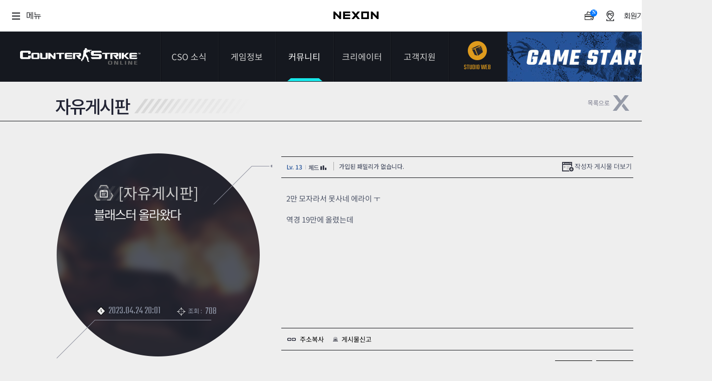

--- FILE ---
content_type: text/html; charset=utf-8
request_url: https://csonline.nexon.com/Community/Free/View/2908913?cp=129380
body_size: 8730
content:
<!DOCTYPE html>
<html>
<head>

    <title>커뮤니티 | 자유게시판[카운터-스트라이크 온라인]</title>
    <meta http-equiv="content-type" content="text/html; charset=utf-8" />
    <meta http-equiv="X-UA-Compatible" content="IE=edge">
    <meta name="description" content="FPS 게임의 ORIGINALITY! 카스 온라인, 새로운 도약!">
    <meta name="keywords" content="counterstrike,counterstrikeonline,cso,카스,카스온라인,카운터스트라이크온라인">
    <META Http-Equiv="Cache-Control" Content="no-cache" />
    <META Http-Equiv="Pragma" Content="no-cache" />
    <META Http-Equiv="Expires" Content="0" />
    
    <link rel="shortcut icon" href="https://csonline.nexon.com/cso.ico">
    <link rel="stylesheet" type="text/css" href="https://sht-vod.dn.nexoncdn.co.kr/cso/css/base.css?t=2601212155">
    <link rel="stylesheet" type="text/css" href="https://sht-vod.dn.nexoncdn.co.kr/cso/css/layout.css">
    <link rel="stylesheet" type="text/css" href="https://sht-vod.dn.nexoncdn.co.kr/cso/css/contents.css?t=2601212155">
    <link rel="stylesheet" type="text/css" href="https://sht-vod.dn.nexoncdn.co.kr/cso/css/contents-v2.css?t=2601212155">
    <link rel="stylesheet" type="text/css" href="https://sht-vod.dn.nexoncdn.co.kr/cso/css/main-user-info-area.css?t=2601212155">
    <!-- scripts -->
    <style>
        .async-hide {
            opacity: 0 !important;
        }
    </style>
    <script type="text/javascript" src="https://ssl.nexon.com/s1/global/ngb_head.js"></script>
    <script type="text/javascript" src="https://ssl.nexon.com/s1/p2/ps.min.js" charset="utf-8" data-name="PS" data-ngm="true" data-nxlogin="true"></script>
    <script type="text/javascript" src="https://lwi.nexon.com/js/cso/2018/jquery-1.11.2.min.js"></script>
    <script type="text/javascript" src="https://lwi.nexon.com/js/cso/2018/jquery.ui.min.js"></script>
    <script type="text/javascript" src="https://lwi.nexon.com/js/cso/2018/jquery.selectbox.js"></script>
    <script type="text/javascript" src="https://lwi.nexon.com/js/cso/2018/placeholders.js"></script>
    <script type="text/javascript" src="https://lwi.nexon.com/js/cso/2018/jquery.cycle2.js"></script>
    <script type="text/javascript" src="https://lwi.nexon.com/js/cso/2018/jquery.cycle2.carousel.js"></script>
    <!--[if lt IE 9]><script type="text/javascript">$(function(){$('body').addClass('ie8')});</script><![endif]-->
    <script src="https://lwi.nexon.com/js/cso/2018/jquery.unobtrusive-ajax.js"></script>

    <script src="https://sht-vod.dn.nexoncdn.co.kr/cso/legacy/content/official/js/csoWebCommon.js?v=251211"></script>
    <!-- Google Tag Manager -->
    <script>
        (function (w, d, s, l, i) {
            w[l] = w[l] || []; w[l].push({
                'gtm.start':
                    new Date().getTime(), event: 'gtm.js'
            }); var f = d.getElementsByTagName(s)[0],
                j = d.createElement(s), dl = l != 'dataLayer' ? '&l=' + l : ''; j.async = true; j.src =
                    'https://www.googletagmanager.com/gtm.js?id=' + i + dl; f.parentNode.insertBefore(j, f);
        })(window, document, 'script', 'dataLayer', 'GTM-WP2HWC4Q');</script>
    <!-- End Google Tag Manager -->
    <!-- Global site tag (gtag.js) - Google Analytics -->
    <script async src="https://www.googletagmanager.com/gtag/js?id=G-LZFR60ZY9Q&1=dataLayer&cx=c"></script>
    <script>
        var uKey = "0";
        var nKey = utilGetCookie("NPP");
        if (nKey != undefined && nKey != "") {
            var nKeys = nKey.split(":");
            if (nKeys.length > 2)
                uKey = nKeys[2];
        }
        window.dataLayer = window.dataLayer || [];
        function gtag() { dataLayer.push(arguments); }
        gtag('js', new Date());

        gtag('config', 'G-LZFR60ZY9Q', {
            'cookie_domain': 'csonline.nexon.com',
            'user_id': uKey
        });

        gtag('config', 'AW-847999040', {
            'cookie_domain': 'csonline.nexon.com'
        });
    </script>
    <script src="https://ssl.nexon.com/s1/global/ngb_gamestart.js"></script>
    <!-- script src="https://lwi.nexon.com/js/cso/2018/analytics.js"></script -->
    <script type="text/javascript" charset="UTF-8" src="//t1.daumcdn.net/kas/static/kp.js"></script>
    <script type="text/javascript">
        kakaoPixel('4949627030645001052').pageView('PageView');
    </script>
    <script type="text/javascript" src="https://conv.digitalcamp.co.kr/tk.php?1020"></script>
    <!-- Criteo 로더 파일 -->
    <script type="text/javascript" src="//dynamic.criteo.com/js/ld/ld.js?a=110483" async="true"></script>
    <script type="text/javascript">
        window.criteo_q = window.criteo_q || [];
        var deviceType = /iPad/.test(navigator.userAgent) ? "t" : /Mobile|iP(hone|od)|Android|BlackBerry|IEMobile|Silk/.test(navigator.userAgent) ? "m" : "d";
        window.criteo_q.push(
            { event: "setAccount", account: 110483 },
            { event: "setSiteType", type: deviceType },
            { event: "viewHome" });
    </script>
    <!-- END Criteo 로더 파일 -->
</head>
<body>
    <!-- Google Tag Manager (noscript) -->
    <noscript>
        <iframe src="https://www.googletagmanager.com/ns.html?id=GTM-WP2HWC4Q"
                height="0" width="0" style="display:none;visibility:hidden"></iframe>
    </noscript>
    <!-- End Google Tag Manager (noscript) -->

    <script type="text/javascript">
        (function (m, o, n, r, t, g) {
            t = o.location.protocol + t + '?l=' + n + '&t=' + r + '&ref=' + encodeURIComponent(o.referrer) + '&loc=' + encodeURIComponent(o.location) + '&r=' + Math.floor(Math.random() * 99999999999);
            o.write("<" + g + " src='" + t + "' style='display:none;'></" + g + ">");
        })(window, document, 'CM_M_1047028', 'brand', '//rtb.clickmon.co.kr/RT_GATE/rt_gate.php', 'iframe');
    </script>

    <!-- skip -->
    <div id="skipToContent">
        <ul>
            <li><a href="#header">메뉴 바로가기 </a></li>
            <li><a href="#container">콘텐츠 바로가기</a></li>
        </ul>
    </div>
    <script src="https://rs.nxfs.nexon.com/common/js/gnb.min.js" data-skiptocontentsid="skipToContent" data-gamecode="73737" data-ispublicbanner="false"></script>
    <div id="wrapper">
        <!-- header -->
        

<script>
    IsExistsRecentWallpaper();

    async function IsExistsRecentWallpaper() {
        await fetch(`/api/Wallpaper/IsExistRecentWallpaper`, {
            method: 'GET',
            headers: {
                'Content-Type': 'application/json'
            },
        })
            .then(response => response.json())
            .then(data => {
                console.log(data)
                var wallpaperTag = document.querySelector('#header > ul > li:nth-child(3) > ul > li:nth-child(7) > a');

                if (data == true) {
                    wallpaperTag.className = "newMenu"
                    const spanStrong = document.createElement('span');
                    spanStrong.className = "new";
                    wallpaperTag.appendChild(spanStrong);
                }
                else {
                    wallpaperTag.className = ""
                }
            })
            .catch(error => {
                return '';
            });
    }
</script>

<div id="header">
    <h1 class="logo"><a href="/Main/Index" a2s="click" obj="GNB_LOGO">카운터스트라이크온라인</a></h1>
    <ul class="gnb">
        <li class="">
            <a href="/News/Notice/List" a2s="click" obj="GNB_NOTIFICATION">CSO 소식</a>
            <ul>
                <li class=""><a href="/News/Notice/List" a2s="click" obj="LNB_ANNOUNCEMENT">공지사항</a></li>
                <li class=""><a href="/News/Event/List" a2s="click" obj="LNB_EVENT">이벤트</a></li>
                <li class=""><a href="/News/DevDiary/List" a2s="click" obj="LNB_DIARY">다이어리</a></li>
            </ul>
        </li>
        <li class="">
            <a href="/CSOInfo/Guide/List" a2s="click" obj="GNB_GAME_INFORMATION">게임정보</a>
            <ul>
                <li class=""><a href="/CSOInfo/Guide/List" a2s="click" obj="LNB_GUIDE">가이드</a></li>
                <li class=""><a href="/CSOInfo/Information/Introduce" a2s="click" obj="LNB_GAME_INTRODUCE">게임소개</a></li>
                <li class=""><a href="/CSOInfo/Operation/Basic" a2s="click" obj="LNB_MANUAL">조작법</a></li>
                <li class=""><a href="/CSOInfo/Grade/Info" a2s="click" obj="LNB_LEVEL">레벨</a></li>
                
                <li><a href="https://now.nexon.com/service/csonline" target="_blank" a2s="click" obj="LNB_NEXONNOW"><span class="new_window">NEXON NOW</span></a></li>
                <li><a href="/csonlineTv/index" target="_blank" a2s="click" obj="LNB_CSOTV"><span class="new_window">카스온라인TV</span></a></li><!--190627 수정:: 카스온라인TV 메뉴 추가-->
                    <li><a href="https://stats.csonline.nexon.com" target="_blank" a2s="click" obj="GNB_STATS1" class="newMenu"><span class="new_window">기록실</span><strong class="new"></strong></a></li>
            </ul>
        </li>
        <li class="active">
            <a href="/Community/Free/List" a2s="click" obj="GNB_COMMUNITY">커뮤니티</a>
            <ul>
                <li class="active"><a href="/Community/Free/List" a2s="click" obj="LNB_FREE_BOARD">자유게시판</a></li>
                <li class=""><a href="/Community/Strategy/List" a2s="click" obj="LNB_STRATEGY_BOARD">전략게시판</a></li>
                <li class=""><a href="/Community/Image/List" a2s="click" obj="LNB_IMAGE_BOARD">이미지게시판</a></li>
                
                <li class=""><a href="/Community/Idea/List" a2s="click" obj="LNB_IDEA_BOARD">아이디어게시판</a></li>
                <li class=""><a href="/Community/Poll/List" a2s="click" obj="LNB_SURVEY_BOARD">설문조사</a></li>
                <li class=""><a href="/Community/Studio/List" a2s="click" obj="LNB_STUDIO_BOARD">스튜디오 홍보</a></li>
                <li class="">
                    <a href="/Community/Wallpaper/List" a2s="click" obj="LNB_WALLPAPER_BOARD" class="newMenu">
                        <span>클래스 월페이퍼</span>
                    </a>
                </li>
            </ul>
        </li>
        <li class="">

            <a href="/Creators/Introduce">
                <span>
                    크리에이터
                </span>
            </a>
            <ul>
                <li class=""><a href="/Creators/Introduce">크리에이터 소개</a></li>
                <li class=""><a href="/Creators/List/0/1">크리에이터 공지</a></li>
            </ul>
        </li>
        <li>
            <a href="/Support/Download/GameDownload" a2s="click" obj="GNB_CUSTOMER">고객지원</a>
            <ul>
                <li class=""><a href="/Support/Download/GameDownload" a2s="click" obj="LNB_GAME_DOWNLOAD">게임다운로드</a></li>
                <li><a href="javascript:;" onclick="openHelpCenter('https://cs.nexon.com/helpboard/nexon?gamecode=118')"><span class="new_window" a2s="click" obj="LNB_VOC">1:1문의하기</span></a></li>
                <li class=""><a href="/Support/PasswordReset/Index" a2s="click" obj="LNB_SECOND_PW">2차 비밀번호 초기화</a></li>
                <li class="chat "><a href="/Support/Bug/Index" a2s="click" obj="LNB_DECLARATION">비매너 채팅 / <br>불법 프로그램 신고</a></li>
            </ul>
        </li>
        <li class="studio">
            <a href="https://studio.csonline.nexon.com/" a2s="click" obj="GNB_STUDIO"><span class="icon"></span><span class="kor">스튜디오 웹</span><span class="eng">STUDIO WEB</span></a>
        </li><!-- 190425 수정1 : 스튜디오 메뉴 수정 -->
    </ul>
    <div class="btn">
            <button type="button" class="btn_start" a2s="click" obj="GNB_GAME_START" onclick="GnxGameStartOnClick();">게임스타트</button>
        <button type="button" class="btn_down" onclick="location.href = '/Support/Download/GameDownload'" a2s="click" obj="GNB_DOWNLOAD">다운로드</button>
    </div>
        <script type="text/javascript">
            function GnxGameStartOnClick() {
                alert('로그인 후 이용 가능 합니다.');
                fnReturnLogin('nexon');
            }
    </script>

    <div class="btn_sns">
        <a href="https://ko-kr.facebook.com/CounterStrikeOnline.Korea/" target="_blank" a2s="click" obj="GNB_DIRECT_FACEBOOK"><img src="https://ssl.nexon.com/s2/game/cso/cso2018/common/btn_fb.png" alt="페이스북"></a>
        <a href="/News/DevDiary/List" a2s="click" obj="GNB_DIRECT_GMDIARY"><img src="https://ssl.nexon.com/s2/game/cso/cso2018/common/btn_guide.png" alt="게임가이드"></a>
    </div>
</div>
        <!-- //header -->
        <!-- 비주얼 -->
        

    <div id="sub_top" class="empty"></div>

        <!-- //비주얼 -->
        <!-- REAL contetns -->
        

<div id="container" class="full">
    <div class="contents">
        <h3 class="title_dep2">자유게시판 </h3>	<!-- 서브타이틀 -->
        <div class="inner">
            <div class="btn_top_list">
                <button type="button" onclick="location.href='/Community/Free/List/129380'"><img src="https://ssl.nexon.com/s2/game/cso/cso2018/board/btn_list.png" alt="목록으로" class="hover"></button>
            </div>
            <!-- 게시판 -->

            <div class="wrap_board">
                <div class="title_area">
                    <div class="board_cate">
                        <em class="cate04">자유게시판</em>
                        <span class="cate">[자유게시판]</span>
                    </div>
                    <div class="tit">블래스터 올라왔다</div>
                    <span class="time"><em></em>2023.04.24 20:01</span>
                    <span class="hit"><em></em>조회 : <b>708</b></span>
                    <!-- 이전 다음글 -->
                    <ul class="view_link">
    <li class="view _prev">
                    <a href="/Community/Free/View/2908914?cp=129380">
                        <div class="subTit">
                            <svg xmlns="http://www.w3.org/2000/svg" width="12" height="8" viewBox="0 0 12 8" fill="none">
                                <path fill-rule="evenodd"
                                      clip-rule="evenodd"
                                      d="M-2.32502e-07 5.31902L5.78571 0.214684L6 -2.62268e-07L6.21429 0.214684L12 5.31902L12 7.95706L6 2.65927L-3.49691e-07 8L-2.32502e-07 5.31902Z"
                                      fill="#4E5568" />
                            </svg>
                            <span>이전글</span>
                        </div>
                        <div class="tit">
                            <em class="title">배잭 완작 삽니다</em>
                            <span class="date"><em>2023.04.24</em></span>
                        </div>
                    </a>

    </li>
    <li class="view _next">
                    <a href="/Community/Free/View/2908911?cp=129380">
                        <div class="subTit">
                            <svg xmlns="http://www.w3.org/2000/svg" width="12" height="8" viewBox="0 0 12 8" fill="none">
                                <path fill-rule="evenodd"
                                      clip-rule="evenodd"
                                      d="M12 2.68098L6.21429 7.78532L6 8L5.78571 7.78532L1.60202e-09 2.68098L2.39609e-09 0.0429368L6 5.34073L12 1.43099e-07L12 2.68098Z"
                                      fill="#4E5568" />
                            </svg>
                            <span>다음글</span>
                        </div>
                        <div class="tit">
                            <em class="title">이안 말고 안이영씨</em>
                            <span class="date"><em>2023.04.24</em></span>
                        </div>
                    </a>

    </li>
</ul>
                </div>
                <div class="content_area">
                    <div class="board_tit">
                        <span class="writer">
                            <a href="/UserRecord/GetUserRecordPopup?userSn=DI65uylPP7uaFbc3nryEmg&amp;boardType=1"
                               data-ajax-update="#user-record-popup"
                               data-ajax-mode="replace"
                               data-ajax="true"
                               class="profile-btn" a2s="click" obj="COMMUNITY_FREE_VIEW_AUTHOR_NICKNAME">
                                <span>Lv. 13</span>
                                <span class="nick-name">체드</span>                                
                                <img class="stat-icon" src="https://sht-vod.dn.nexoncdn.co.kr/cso/images/nameCard/ico_stat.png" alt="">
                            </a>
                        </span>
                        <span class="family">가입된 패밀리가 없습니다.</span>
                        <span class="more"><a href="#none" onclick="location.href = '/Community/Free/List?sw=%ec%b2%b4%eb%93%9c'">작성자 게시물 더보기</a></span>
                    </div>
                    <div class="board_con view">
                        2만 모자라서 못사네 에라이 ㅜ<div><br></div><div>역경 19만에 올렸는데&nbsp;&nbsp;</div>
                    </div>
                    <div class="board_etc">
                        <button class="btn_copy" type="button" onclick="return fnCopyURL('https://csonline.nexon.com/board/1107296264/2908913')">주소복사</button>
                                    <button class="btn_notify" type="button" onclick="javascript:alert('로그인 후 이용 가능 합니다.');">게시물신고</button>
                    </div>
                    <div class="board_btn">
                                    <button onclick="javascript:alert('로그인 후 이용 가능 합니다.');fnReturnLogin('nexon');">글쓰기</button>
                        <button type="button" onclick="location.href='/Community/Free/List/129380'">목록</button>
                    </div>
                    <!-- 댓글 -->
                    <div class="comment_list">
                        <!-- 댓글등록 -->
                        <script>
    var fnSuccess = function () {
        $("#tbxComment").val('');
        $("#count").text('0');
    };

    $(function () {
        /* textrea count */
        $('.txt_ck').each(function () {
            var $count = $('#count', this);
            var $input = $("#tbxComment");
            var maximumCount = $count.text() * 1;

            // update 함수는 keyup, paste, input 이벤트에서 호출한다.
            var update = function () {
                var before = $count.text() * 1;
                var now = maximumCount + $input.val().length;
                if (now > 300) {
                    var str = $input.val();
                    alert('글자 입력수가 초과하였습니다.');
                    $input.val(str.substr(0, maximumCount));
                    now = 300;
                }
                // 필요한 경우 DOM을 수정한다.
                if (before != now) {
                    $count.text(now);
                }
            };

            $input.bind('input keyup paste', function () {
                setTimeout(update, 0)
            });
            update();
        });
    });

    var fnValid = function () {
        var valueText = $("#tbxComment").val();
        var blank_pattern = /^\s+|\s+$/g;
        if (valueText.replace(blank_pattern, '') == "") {
            alert("댓글을 입력해주세요.");
            $("#tbxComment").focus();
            return false;
        }

        if (valueText == '') {
            alert("댓글을 입력해주세요.");
            $("#tbxComment").focus();
            return false;
        }
    };

    var fnFailure = function (error) {
        alert("등록 실패:네트워크 시스템 오류")
    };
</script>

<!-- 입력 -->
<div class="cmt_form">
            <div class="cmt_logoff">
                댓글을 남기시려면 로그인 해주세요
                <button type="button" onclick="fnReturnLogin('nexon');">로그인</button>
            </div>
</div>
                        <!-- 댓글목록 -->
                        

<div id="dvComment">
    <!-- 리스트 -->
    <div class="cmt_list">
        <div class="cmt_cnt"><em></em>댓글 : 0</div>
        <ul>
        </ul>
    </div>
    <!-- Paging-->
    <!--// Paging-->
</div>
                    </div>
                    <!-- //댓글 -->
                </div>
            </div>
            <!-- //게시판 -->
        </div>
    </div>
</div>

<script type="text/javascript">
    //이미지 미리보기 팝업
    $(function(){
        $(document).on("click", ".board_con img", function () {
            var imgTmp = new Image();
            imgTmp.src = $(this).attr("src");

            var imgWin = window.open("", "PreviewImgWin", "width=" + imgTmp.width + ",height=" + imgTmp.height + ",status=no,toolbar=no,scrollbars=no,resizable=no");
            imgWin.document.write("<html><head><title>미리보기</title></head>"
            + "<body topmargin=\"0\" leftmargin=\"0\" marginheight=\"0\" marginwidth=\"0\">"
            + "<a href=\"javascript:self.close()\"><img src=\"" + $(this).attr("src") + "\" width=\"" + imgTmp.width + "\" height=\"" + imgTmp.height + "\" border=\"0\"></a>"
            + "</body></html>");
        });
    });
</script>
        <!-- //REAL contetns -->
        <!-- footer -->
        <div id="footer">
    <div class="inner">
        <ul class="info">
            <li><a href="http://company.nexon.com" target="_blank">회사소개</a></li>
            <li><a href="https://careers.nexon.com" target="_blank">채용안내</a></li>
            <li><a href="https://member.nexon.com/policy/stipulation.aspx" target="_blank">이용약관</a></li>
            <li><a href="javascript:void();" onclick="window.open('https://sht-vod.dn.nexoncdn.co.kr/cso/legacy/content/official/popup/pop_gamerank.html','','width=500,height=440');">게임이용등급안내</a></li>
            <li><a href="https://member.nexon.com/policy/privacy.aspx" target="_blank"><strong>개인정보처리방침</strong></a></li>
            <li><a href="https://member.nexon.com/policy/youthprotection.aspx" target="_blank">청소년보호정책</a></li>
            <li><a href="https://sht-vod.dn.nexoncdn.co.kr/cso/legacy/content/official/popup/operation_rule_cso.html" target="_blank">운영정책</a></li>
            <li class="none"><a href="http://pcbang.nexon.com" target="_blank">넥슨PC방</a></li>
        </ul>
        <address>
            ㈜넥슨코리아 대표이사 강대현·김정욱 &nbsp;&nbsp;경기도 성남시 분당구 판교로 256번길 7  &nbsp;&nbsp;전화 : 1588-7701  &nbsp;&nbsp;팩스 : 0502-258-8322<br>E-mail : contact-us@nexon.co.kr  &nbsp;&nbsp;사업자등록번호 : 220-87-17483호  &nbsp;&nbsp;통신판매업 신고번호 : 제2013-경기성남-1659호 &nbsp;&nbsp;<a href="http://www.ftc.go.kr/info/bizinfo/communicationViewPopup.jsp?wrkr_no=2208717483" class="biz_info" onclick="window.open(this.href,'','width=750,height=700');return false;">사업자정보확인</a>
        </address>
        <p class="copy">© NEXON Korea Corp. & VALVE Corp. All Rights Reserved.</p>
        <ul class="logo">
            <li><a href="http://www.nexon.com" target="_blank"><img src="https://ssl.nexon.com/s2/game/cso/cso2018/common/nexon.png" alt="넥슨코리아"></a></li>
            <li><a href="http://www.valvesoftware.com/company/index.html" target="_blank"><img src="https://ssl.nexon.com/s2/game/cso/cso2018/common/valve.png" alt="밸브"></a></li>
        </ul>
    </div>
</div>
        <!-- //footer -->
    </div>
    <script type="text/javascript" src="https://sht-vod.dn.nexoncdn.co.kr/cso/js/cso-ui.js?t=2601212155"></script>
    <script type="text/javascript" src="https://sht-vod.dn.nexoncdn.co.kr/cso/js/cso-ui-v2.js?t=2601212155"></script>

    <!--250903 유저 정보 팝업 start-->
    <div id="user-record-popup" class="user-record-popup">
    </div>
    <!--250903 유저 정보 팝업 end-->
</body>
</html>


--- FILE ---
content_type: text/css
request_url: https://sht-vod.dn.nexoncdn.co.kr/cso/css/contents.css?t=2601212155
body_size: 21467
content:
@charset "utf-8";

#wrapper.bodyScrollDisable {

  height: 100vh;
  overflow: hidden;
}

body.overflow {
  height: 100%;
  padding-right: 17px;
  overflow: hidden;
  box-sizing: border-box;
}
body.overflow.popup {
  overflow-y: auto;
}


/* 페이지타이틀 */
.title_dep1 {
  position: absolute;
  width: 100%;
  height: 153px;
  left: 0;
  top: 178px;
  font-size: 45px;
  font-weight: 500;
  text-align: center;
  color: #fff;
  line-height: 245px;
}
.title_dep1.sub01 {
  background: url(https://ssl.nexon.com/s2/game/cso/cso2018/sub_top/sub01.png) 50% 0 no-repeat;
}
.title_dep1.sub02 {
  background: url(https://ssl.nexon.com/s2/game/cso/cso2018/sub_top/sub02.png) 50% 0 no-repeat;
}
.title_dep1.sub03 {
  background: url(https://ssl.nexon.com/s2/game/cso/cso2018/sub_top/sub03.png) 50% 0 no-repeat;
}
.title_dep1.sub04 {
  background: url(https://ssl.nexon.com/s2/game/cso/cso2018/sub_top/sub04.png) 50% 0 no-repeat;
}
.title_dep1.sub05 {
  background: url(https://ssl.nexon.com/s2/game/cso/cso2018/sub_top/sub05_3BB5E10E.png) 50% 0 no-repeat;
}
/* 20250707 크리에이터 부터 sub10으로 설정 */
.title_dep1.sub10 {
  background: url('../images/sub_top/sub10.png') 50% 0 no-repeat;
}
.title_dep2 {
  font-weight: 500;
  font-size: 35px;
  line-height: 35px;
  color: #232535;
  letter-spacing: -0.075em;
  background: url(https://ssl.nexon.com/s2/game/cso/cso2018/layout/h3_deco.png) 100% 4px no-repeat;
  padding-right: 240px;
  display: inline-block;
  margin-bottom: 45px;
}
.full .title_dep2 {
  margin-bottom: 72px;
}
/* 게시판 뷰페이지 카테고리 버튼 */
.btn_cate {
  display: inline-block;
  margin-left: -229px;
  vertical-align: top;
  margin-top: 9px;
  font-size: 0;
}
.btn_cate a {
  font-size: 12px;
  color: #eee;
  min-width: 35px;
  height: auto;
  line-height: 16px;
  text-align: center;
  background-color: #a8a9b0;
  padding: 0 5px;
  display: inline-block;
  border: 1px solid #eee;
  border-top: 2px solid #eee;
  border-bottom: 2px solid #eee;
}
.btn_cate a:hover,
.btn_cate a:focus,
.btn_cate a.active {
  background-color: #666879;
}
/* 게시판 탭 */
.board_list_tab {
  position: relative;
  width: 100%;
  height: 51px;
  font-size: 23px;
}
.board_list_tab li {
  position: relative;
  height: 51px;
  margin-right: 50px;
  float: left;
  line-height: 42px;
}
.board_list_tab li a {
  display: block;
  width: 100%;
  height: 100%;
  color: #858b9b;
  z-index: 9;
  letter-spacing: -0.1px;
}
.board_list_tab li a:hover {
  color: #242736;
}
.board_list_tab li.active a {
  color: #242736;
  background: url(https://ssl.nexon.com/s2/game/cso/cso2018/board/tab_bottom.png) 50% 0 repeat-x;
  height: 51px;
}
.board_list_tab li a:before {
  content: "";
  position: absolute;
  left: 0;
  bottom: 0;
  width: 100%;
  height: 100%;
  opacity: 0;
  transition: all 0.3s;
  transform: scale(0.1, 1);
  background: url(https://ssl.nexon.com/s2/game/cso/cso2018/board/tab_bottom.png) 50% 0 repeat-x;
  filter: Alpha(opacity=0);
}
.board_list_tab li a:after {
  content: "";
  position: absolute;
  left: 0;
  bottom: 0;
  width: 100%;
  height: 100%;
}
.board_list_tab li a:hover:before {
  opacity: 1;
  transform: scale(1, 1);
}
.board_list_tab li a:hover:after {
  opacity: 0;
  filter: Alpha(opacity=0);
}

/* 게시판 소팅 버튼 */
.list_sort {
  position: relative;
  width: 100%;
  height: 15px;
  text-align: right;
  font-size: 0;
}
.list_sort h4 {
  display: inline-block;
  font-size: 12px;
  color: #666879;
  margin-right: 5px;
  line-height: 15px;
  font-weight: 500;
}
.list_sort .btn_sort {
  display: inline-block;
  margin-left: 2px;
  font-size: 12px;
  line-height: 16px;
  background-color: #a8a9b0;
  color: #eee;
  width: 45px;
  text-align: center;
  height: auto;
}
.list_sort .btn_sort:hover,
.list_sort .btn_sort.active {
  background-color: #666879;
}

/* 게시판 리스트 */
.wrap_board {
  position: relative;
  width: 100%;
  height: auto;
  margin-top: 6px;
  min-height: 500px;
  float: left;
}
.wrap_board .list {
  width: 100%;
  border-top: 1px solid #cdcdcd;
}
.wrap_board .list li {
  display: block;
  border-bottom: 1px solid #cdcdcd;
  padding: 9px 0;
  height: 39px;
  letter-spacing: -0.075em;
  color: #858b9b;
}
.wrap_board .list li.nodata {
  text-align: center;
  line-height: 39px;
  width: 100%;
  background: transparent;
  padding: 50px 0;
  border-top: 1px solid #cdcdcd;
  margin-top: -1px;
}
.wrap_board .list li dl {
  position: relative;
  width: 100%;
  height: 100%;
  display: block;
  font-size: 12px;
}
.wrap_board .list li dt {
  font-weight: 500;
  position: relative;
}

.wrap_board .list li dt:hover a {
  color: #fff;
}
.wrap_board .list li dt:before {
  position: absolute;
  top: 0px;
  left: 0px;
  height: 100%;
  width: 0px;
  content: "";
  background: #282d3c;
  transition: all 0.3s cubic-bezier(0.42, 0, 0.58, 1) 0s;
  z-index: -1;
}
.wrap_board .list li dt:hover:before {
  width: 100%;
  left: 0%;
  right: auto;
}
.wrap_board .list .gm dt:hover a {
  color: #ffb4b4;
}
.wrap_board .list li dt:hover .writer span {
  color: #fff;
}
.wrap_board .list li span,
.wrap_board .list li dt,
.wrap_board .list li dd,
.wrap_board .list li strong,
.wrap_board .list li em {
  float: left;
  line-height: 39px;
  overflow: hidden;
}
.wrap_board .list li a {
  float: left;
  overflow: hidden;
}
.wrap_board .list .subject {
  padding: 0 20px 0 15px;
  width: 490px;
}
.wrap_board .list .subject.free {
  width: 577px;
}
.wrap_board .list .subject .tit {
  display: block;
  max-width: 449px;
  font-size: 16px;
  text-overflow: ellipsis;
  white-space: nowrap;
  overflow: hidden;
  float: left;
  width: auto;
  margin-right: 7px;
  padding-right: 1px;
}
.wrap_board .list .gm a {
  color: #c81515;
}
.wrap_board .list .subject.free .tit {
  max-width: 537px;
}
.wrap_board .list .writer {
  width: 171px;
  line-height: 35px;
}
.wrap_board .list .writer span {
  display: inline-block;
  padding-right: 7px;
  margin-right: 5px;
  color: #26549a;
  vertical-align: middle;
  background: url(https://ssl.nexon.com/s2/game/cso/cso2018/layout/bg_bar1.png) right center no-repeat;
  line-height: 36px;
  letter-spacing: 0;
}
.wrap_board .list .writer img {
  margin-right: 5px;
}
.wrap_board .list .new {
  width: 5px;
  height: 5px;
  background-color: #ff1d1d;
  border-radius: 50%;
  margin: 17px 9px 0 0px;
  text-indent: -100000px;
}
.wrap_board .list .info {
  background: url(https://ssl.nexon.com/s2/game/cso/cso2018/board/board_info_left.png) no-repeat;
  width: 266px;
  height: 100%;
  padding-left: 22px;
}
.wrap_board .list .info._2 {
  width: 243px;
  padding-left: 45px;
}
.wrap_board .list span b {
  font-family: "Teko", Tw Cen MT Condensed;
  font-size: 16px;
  letter-spacing: 0;
  font-weight: 500;
  margin-left: 3px;
}
.wrap_board .list .info._1 span {
  width: 100%;
}
.wrap_board .list .info._2 span {
  width: 50%;
}
.wrap_board .list .info._3 span {
  width: 33.33%;
}
.wrap_board .list .cmt em {
  background: url(https://ssl.nexon.com/s2/game/cso/cso2018/board/IR_board.png) 0 0 no-repeat;
  width: 17px;
  height: 12px;
  display: inline-block;
  margin: 14px 5px 0 0;
}
.wrap_board .list .like em {
  background: url(https://ssl.nexon.com/s2/game/cso/cso2018/board/IR_board.png) -22px 0 no-repeat;
  width: 18px;
  height: 14px;
  display: inline-block;
  margin: 12px 3px 0 0;
}
.wrap_board .list .hit em {
  background: url(https://ssl.nexon.com/s2/game/cso/cso2018/board/IR_board.png) -45px 0 no-repeat;
  width: 17px;
  height: 17px;
  display: inline-block;
  margin: 12px 5px 0 0;
}
.wrap_board .list .date {
  background: url(https://ssl.nexon.com/s2/game/cso/cso2018/board/board_info_right.png) no-repeat;
  width: 89px;
  height: 100%;
  padding-left: 30px;
  float: right;
  font-family: "Teko", Tw Cen MT Condensed;
  font-size: 16px;
  letter-spacing: 0;
}
.wrap_board .list .date span {
  width: 100%;
}
.wrap_board .list .time em {
  background: url(https://ssl.nexon.com/s2/game/cso/cso2018/board/IR_board.png) -67px 0 no-repeat;
  width: 19px;
  height: 19px;
  display: inline-block;
  margin: 10px 5px 0 0;
}

/* 자유-전략-아이디어게시판 */
.wrap_board ._skin1 li dt {
  width: 788px;
  margin-right: 3px;
}
.wrap_board ._skin1 .category {
  padding-left: 37px;
  width: 55px;
  text-align: center;
  background: #fff url(https://ssl.nexon.com/s2/game/cso/cso2018/board/IR_category.png) no-repeat;
  line-height: 39px;
  color: #4e5568;
}
.wrap_board ._skin1 .category.or {
  background-position: 0 -116px;
}
.wrap_board ._skin1 .category.st {
  background-position: 0 -58px;
}
.wrap_board ._skin1 .category.al {
  background-position: 0 -174px;
}
.wrap_board ._skin1 .category.none,
.wrap_board ._skin3 .category.none {
  background: #fff;
  width: 5px;
  padding-left: 0;
}

/* 이미지-스튜디오모드게시판 */
.wrap_board ._skin2 {
  border: 0;
  width: 1227px;
  float: left;
}
.wrap_board ._skin2 li {
  position: relative;
  width: 382px;
  height: 316px;
  background-color: #fff;
  margin: 0 27px 27px 0;
  float: left;
  border: 0;
  padding: 0;
}
.wrap_board ._skin2 .gr_tit {
  width: 335px;
  height: 61px;
  margin: 18px 0 0 20px;
  padding-left: 7px;
}
.wrap_board ._skin2 .gr_info {
  width: 336px;
  height: 40px;
  margin-left: 20px;
  border-top: 1px solid #eee;
  font-size: 12px;
  letter-spacing: 0;
  font-weight: 500;
  color: #858b9b;
  padding-left: 6px;
}
.wrap_board ._skin2 .gr_info span {
  width: 33.33%;
}
.wrap_board ._skin2 .gr_state {
  position: absolute;
  top: 50px;
  right: 29px;
  width: 62px;
  height: 62px;
  background-color: #3f71bc;
  color: #eee;
  font-size: 16px;
  font-weight: 500;
  text-align: center;
  line-height: 62px;
  border-radius: 50%;
  z-index: 2;
}
.wrap_board ._skin2 .gr_state._done {
  background-color: #7e838a;
}
.wrap_board ._skin2 .time {
  font-family: "Teko", Tw Cen MT Condensed;
  font-size: 16px;
  letter-spacing: 0;
  font-weight: 500;
}
.wrap_board ._skin2 .writer {
  clear: left;
  width: 100%;
  line-height: 28px;
}
.wrap_board ._skin2 .writer span {
  line-height: 28px;
}
.wrap_board ._skin2 .tit {
  font-size: 18px;
  font-weight: 500;
  line-height: 25px;
  max-width: 259px;
  text-overflow: ellipsis;
  white-space: nowrap;
  overflow: hidden;
  padding-right: 1px;
  height: 25px;
}
.wrap_board ._skin2 .tit._news {
  display: block;
  max-width: 330px;
  width: 100%;
}
.wrap_board ._skin2 .tit a {
  color: #4e5568;
  width:100%;
  text-overflow: ellipsis;
  white-space: nowrap;
  overflow: hidden;
}
.wrap_board ._skin2 .cmt {
  font-family: "Teko", Tw Cen MT Condensed;
  font-size: 20px;
  line-height: 28px;
  margin-left: 7px;
  font-weight: 500;
  color: #4e5568;
  letter-spacing: 0;
}
.wrap_board ._skin2 .cmt em {
  margin-top: 7px;
}
.wrap_board ._skin2 .gr_img {
  width: 382px;
  height: auto;
  position: relative;
}
.wrap_board ._skin2 .gr_img a {
  display: block;
  width: 100%;
  height: 100%;
  position: relative;
}
.wrap_board ._skin2 .gr_img_over {
  width: 382px;
  height: 123px;
  position: absolute;
  left: 0;
  bottom: 0;
  background: url(https://ssl.nexon.com/s2/game/cso/cso2018/board/dim_over.png) no-repeat;
  cursor: pointer;
  display: none;
}
.wrap_board ._skin2 .gr_img_over img {
  position: absolute;
  bottom: 12px;
  left: 28px;
  width: 220px;
  height: 35px;
}
.wrap_board ._skin2 .gr_img .cate {
  position: absolute;
  right: 0;
  top: 0;
}
.wrap_board ._skin2 li .new {
  margin-top: 12px;
  float: none;
  display: inline-block;
  vertical-align: top;
  margin-left: 7px;
}

/* 설문조사 */
.wrap_board .list._skin3 .subject {
  padding: 0 20px 0 15px;
  width: 620px;
}
.wrap_board .list._skin3 .subject a {
  max-width: 600px;
}
.wrap_board .list._skin3 .state {
  width: 148px;
  background-color: #eee;
}
.wrap_board .list._skin3 .state img {
  vertical-align: top;
}
.wrap_board .list._skin3 .info {
  width: 140px;
  padding-left: 54px;
}
.wrap_board .list._skin3 .date {
  width: 124px;
  padding-left: 70px;
}
.wrap_board .list .join em {
  background: url(https://ssl.nexon.com/s2/game/cso/cso2018/board/IR_board.png) -67px -20px no-repeat;
  width: 18px;
  height: 14px;
  display: inline-block;
  margin: 12px 5px 0 0;
}
#layer_poll {
  position: absolute;
  width: 635px;
  left: 305px;
  top: -60px;
  background: url(https://ssl.nexon.com/s2/game/cso/cso2018/board/layer_poll_top.png) no-repeat;
  margin: 0 auto;
  padding-top: 117px;
  display: none;
  z-index: 1;
}
#layer_poll h4 {
  position: absolute;
  left: 145px;
  top: 78px;
  font-size: 23px;
  font-weight: 500;
  line-height: 23px;
  letter-spacing: -0.075em;
  max-width: 449px;
  text-overflow: ellipsis;
  white-space: nowrap;
  overflow: hidden;
  padding-right: 1px;
}
#layer_poll .poll_close_x {
  position: absolute;
  right: 15px;
  top: 15px;
  width: 47px;
  height: 47px;
  text-indent: -100000px;
}
#layer_poll .poll_wrap {
  position: relative;
  padding: 30px 0 50px 0;
  background: url(https://ssl.nexon.com/s2/game/cso/cso2018/board/layer_poll_bottom.png) 0 bottom repeat-y;
}
#layer_poll .poll_wrap ul {
  width: 547px;
  height: auto;
  padding: 0 63px 0 25px;
}
#layer_poll .poll_wrap li {
  position: relative;
  font-size: 0;
  width: 100%;
  height: 28px;
  margin-bottom: 17px;
  background: url(https://ssl.nexon.com/s2/game/cso/cso2018/board/layer_poll_list.png) 100% 100% no-repeat;
}
#layer_poll .poll_wrap li span {
  display: inline-block;
  font-size: 15px;
  color: #353a48;
  letter-spacing: -0.075em;
  line-height: 28px;
  font-weight: 500;
  height: 100%;
  vertical-align: top;
}
#layer_poll .poll_wrap li .cnt_no {
  width: 87px;
  text-align: right;
  padding-right: 10px;
}
#layer_poll .poll_wrap li .cnt_no b {
  font-size: 23px;
  font-weight: 500;
}
#layer_poll .poll_wrap li .cnt_per {
  width: 107px;
  font-size: 14px;
  color: #fff;
  background-color: #8c96a6;
  position: relative;
}
#layer_poll .poll_wrap li .cnt_per em {
  background-color: #26549a;
  height: 100%;
  left: 0;
  top: 0;
  position: absolute;
}
#layer_poll .poll_wrap li .cnt_per strong {
  height: 100%;
  right: 10%;
  top: 0;
  position: absolute;
  text-align: right;
  font-weight: 500;
}
#layer_poll .poll_wrap li .txt_poll {
  width: 297px;
  padding: 0 14px 0 32px;
  max-width: 297px;
  text-overflow: ellipsis;
  white-space: nowrap;
  overflow: hidden;
}
#layer_poll .btn_poll_area {
  padding-top: 24px;
  text-align: center;
  height: 42px;
}
#layer_poll .poll_close {
  border: 2px solid #000;
  background-color: #eee;
  padding: 0 20px;
  height: 38px;
  line-height: 35px;
  font-size: 16px;
  font-weight: 500;
  color: #181c27;
}

/* 공지사항 */
.wrap_board ._skin4 {
  border: 0;
  width: 1228px;
  float: left;
}
.wrap_board ._skin4 li {
  position: relative;
  width: 280px;
  height: 273px;
  background-color: #fff;
  margin: 0 27px 26px 0;
  float: left;
  border: 0;
  padding: 0 18px;
  box-sizing: border-box;
}
.wrap_board ._skin4 li:hover .noti_bg {
  height: 100%;
}
.wrap_board ._skin4 li .noti_bg {
  position: absolute;
  left: 0;
  top: 0;
  width: 280px;
  height: 60px;
  -webkit-transition: all 0.1s ease-out;
  transition: all 0.1s ease-out;
}
.wrap_board ._skin4 li.notice .noti_bg {
  background: url(https://ssl.nexon.com/s2/game/cso/cso2018/board/bg_notice.png) no-repeat;
}
.wrap_board ._skin4 li.patch .noti_bg {
  background: url(https://ssl.nexon.com/s2/game/cso/cso2018/board/bg_patch.png) no-repeat;
}
.wrap_board ._skin4 li.checkup .noti_bg {
  background: url(https://ssl.nexon.com/s2/game/cso/cso2018/board/bg_checkup.png) no-repeat;
}
.wrap_board ._skin4 li .noti_cate {
  width: 100%;
  height: 60px;
  display: block;
  position: relative;
  font-size: 12px;
  color: #fff;
  line-height: 60px;
  font-weight: 500;
}
.wrap_board ._skin4 li .noti_cate em {
  display: inline-block;
  width: 40px;
  height: 31px;
  text-indent: -100000px;
  background: url(https://ssl.nexon.com/s2/game/cso/cso2018/board/IR_ico_title.png) no-repeat;
  vertical-align: top;
  margin: 15px 10px 0 0;
}
.wrap_board ._skin4 li.notice .noti_cate em {
  background-position: 0 0;
}
.wrap_board ._skin4 li.patch .noti_cate em {
  background-position: 0 -105px;
}
.wrap_board ._skin4 li.checkup .noti_cate em {
  background-position: -40px -105px;
}

.wrap_board ._skin4 li .noti_tit {
  width: 100%;
  height: 70px;
  display: block;
  position: relative;
  line-height: 23px;
  font-size: 17px;
  font-weight: 500;
  padding-top: 25px;
  overflow: hidden;
  letter-spacing: -0.075em;
}
.wrap_board ._skin4 li .noti_tit a {
  color: #4e5568;
}
.wrap_board ._skin4 li .noti_tit a:hover,
.wrap_board ._skin4 li .noti_tit a:focus,
.wrap_board ._skin4 li:hover .noti_tit a {
  color: #fff;
}
.wrap_board ._skin4 li .new {
  margin-top: 10px;
  float: none;
  display: inline-block;
  vertical-align: top;
  margin-left: 7px;
}
.wrap_board ._skin4 li .noti_con {
  width: 100%;
  height: 86px;
  display: none;
  position: relative;
  display: none;
  font-size: 12px;
  line-height: 17px;
  text-overflow: ellipsis;
  overflow: hidden;
  margin-top: 15px;
  letter-spacing: -0.075em;
}
.wrap_board ._skin4 li .noti_con a {
  color: #858b9b;
}
.wrap_board ._skin4 li:hover .noti_con {
  display: block;
}
.wrap_board ._skin4 li .noti_info {
  position: absolute;
  bottom: 0;
  left: 18px;
  width: 253px;
  height: 96px;
  padding-top: 12px;
  display: block;
}
.wrap_board ._skin4 li:hover .noti_info {
  display: none;
}
.wrap_board ._skin4 li .noti_info span {
  display: block;
  width: 238px;
  height: 40px;
  line-height: 44px;
  border-top: 1px solid #181c27;
  padding-left: 6px;
  color: #858b9b;
}
.wrap_board ._skin4 li .noti_info span.time {
  font-family: "Teko", Tw Cen MT Condensed;
  font-size: 20px;
  letter-spacing: 0;
  font-weight: 500;
}
.wrap_board ._skin4 li .noti_info span.hit {
  line-height: 50px;
}
.wrap_board ._skin4 li .noti_info span.hit em {
  margin-top: 16px;
  background: url(https://ssl.nexon.com/s2/game/cso/cso2018/board/IR_board.png) -45px -20px no-repeat;
}
/* 게시판 리스트 버튼 */
.btn_group_list {
  position: relative;
  width: 100%;
  height: 53px;
  border-top: 1px solid #8f8da4;
  border-bottom: 1px solid #8f8da4;
  margin-top: 20px;
  text-align: right;
  padding-top: 10px;
  clear: both;
}
.btn_group_list button {
  margin-right: 15px;
}

.paging {
  position: relative;
  width: auto;
  padding-top: 55px;
  margin: 0 auto;
  height: 53px;
  text-align: center;
  font-size: 0;
  clear: both;
}
.paging a.btn_prev {
  position: relative;
  display: inline-block;
  width: 60px;
  height: 53px;
  transition: all 0.2s cubic-bezier(0.42, 0, 0.58, 1) 0s;
  background: url(https://ssl.nexon.com/s2/game/cso/cso2018/board/btn_prev.png) no-repeat;
  text-indent: -100000px;
  vertical-align: top;
  zoom: 1;
  *display: inline;
}
.paging a.btn_prev:before {
  position: absolute;
  top: 0px;
  left: 0px;
  height: 100%;
  width: 0px;
  content: "";
  background: #5e6071;
  transition: all 0.2s cubic-bezier(0.42, 0, 0.58, 1) 0s;
  z-index: -1;
}
.paging a.btn_prev:hover {
  background: url(https://ssl.nexon.com/s2/game/cso/cso2018/board/btn_prev_over.png) no-repeat;
}
.paging a.btn_prev:hover:before {
  width: 100%;
  right: 0%;
  left: auto;
}

.paging a.btn_next {
  position: relative;
  display: inline-block;
  width: 60px;
  height: 53px;
  transition: all 0.2s cubic-bezier(0.42, 0, 0.58, 1) 0s;
  background: url(https://ssl.nexon.com/s2/game/cso/cso2018/board/btn_next.png) no-repeat;
  text-indent: -100000px;
  vertical-align: top;
  zoom: 1;
  *display: inline;
}
.paging a.btn_next:before {
  position: absolute;
  top: 0px;
  right: 0px;
  height: 100%;
  width: 0px;
  content: "";
  background: #5e6071;
  transition: all 0.2s cubic-bezier(0.42, 0, 0.58, 1) 0s;
  z-index: -1;
}
.paging a.btn_next:hover {
  background: url(https://ssl.nexon.com/s2/game/cso/cso2018/board/btn_next_over.png) no-repeat;
}
.paging a.btn_next:hover:before {
  width: 100%;
  left: 0%;
  right: auto;
}

.paging_box {
  border: 1px solid #5e6071;
  height: 51px;
  display: inline-block;
  font-family: "Teko", Tw Cen MT Condensed;
  padding: 0 20px;
  line-height: 53px;
  margin: 0 3px;
}
.paging_box a {
  font-size: 18px;
  display: inline-block;
  zoom: 1;
  *display: inline;
}
.paging_box ul {
  display: inline-block;
  vertical-align: top;
  max-width: 900px;
  white-space: nowrap;
  text-overflow: ellipsis;
}
.paging_box li {
  float: left;
}
.paging_box li.active {
  background: url(https://ssl.nexon.com/s2/game/cso/cso2018/board/paging_active.png) 50% 0 no-repeat;
  height: 65px;
  margin-top: -6px;
  line-height: 65px;
}
.paging_box li a {
  font-size: 25px;
  color: #858b9b;
  padding: 0 9px;
  margin: 0 11px;
}
.paging_box li.active a {
  height: 51px;
  margin-top: 6px;
  line-height: 53px;
}
.paging_box li a:hover,
.paging_box li a:focus,
.paging_box li.active a {
  color: #d0d7ff;
  background-color: #2f3142;
}

/* 게시판 검색 */
.search_group {
  position: absolute;
  right: 0;
  top: -80px;
  width: 466px;
  height: 45px;
  background: url(https://ssl.nexon.com/s2/game/cso/cso2018/board/bg_search.png) 100% 1px no-repeat;
}
.search_group .search {
  border: 1px solid #2f3142;
  height: 43px;
  width: 47px;
  float: right;
  font-size: 0;
  overflow: hidden;
  position: relative;
}
.search_group button.btn_search {
  position: absolute;
  right: 0;
  top: 0;
  width: 47px;
  height: 43px;
  text-indent: -100000px;
  background: url(https://ssl.nexon.com/s2/game/cso/cso2018/board/btn_search.png) 50% 50% no-repeat;
}
.search_group button.btn_search.open {
  background: url(https://ssl.nexon.com/s2/game/cso/cso2018/board/btn_search_close.png) 50% 50% no-repeat;
}
.search_group .search_area {
  position: absolute;
  right: 62px;
  top: 0;
  display: none;
}
.search_group .input_txt {
  display: inline-block;
  width: 240px;
  height: 43px;
  line-height: 43px;
  border: 0;
  background: transparent;
  padding: 0;
  vertical-align: top;
  text-indent: 10px;
  font-size: 13px;
}
.search_group .btn_find {
  display: inline-block;
  height: 26px;
  padding: 0 10px;
  text-align: center;
  background-color: #75767f;
  color: #fff;
  font-size: 16px;
  font-weight: 500;
  line-height: 26px;
  vertical-align: super;
}
/* 셀렉트박스 디자인 */
.jquery-selectbox {
  display: inline-block;
  position: relative;
  width: 111px !important;
  height: 43px;
  line-height: 43px;
  font-size: 16px;
  color: #a2a2a2;
  text-indent: 15px;
  text-align: left;
  background: url(https://ssl.nexon.com/s2/game/cso/cso2018/board/bg_select.png) 100% 50% no-repeat;
  font-weight: 500;
  box-sizing: border-box;
}
label.jquery-selectbox {
  text-indent: 35px;
}
.jquery-selectbox .jquery-selectbox-list {
  display: none;
  overflow-x: hidden;
  overflow-y: auto;
  position: absolute;
  top: 42px;
  left: -2px;
  border: 1px solid #2f3142;
  background: #eee;
  text-indent: 15px;
  z-index: 2147483647;
  width: 111px !important;
}
.jquery-selectbox .jquery-selectbox-moreButton {
  float: right;
  width: 43px;
  height: 43px;
  background: url(https://ssl.nexon.com/s2/game/cso/cso2018/board/btn_select_open.png) 50% 50% no-repeat;
  cursor: pointer;
}
.jquery-selectbox.selecthover .jquery-selectbox-moreButton {
  background: url(https://ssl.nexon.com/s2/game/cso/cso2018/board/btn_select_close.png) 50% 50% no-repeat;
}
.jquery-selectbox .jquery-selectbox-item.listelementhover {
  background: #2f3142;
}
.jquery-selectbox .jquery-selectbox-item {
  display: block;
  height: 36px;
  line-height: 36px;
  cursor: default;
}

/* 게시판 검색(클래스 월페이퍼 페이지 검색어 자동완성 기능 추가) */
.search_auto_keyword{

}

.search_auto_keyword .search{
  position:relative;
}

.search_auto_keyword label.jquery-selectbox {
  text-indent: 0;
  text-align:center;
}

.search_auto_keyword .keyword_list{
  position:absolute;
  top:43px;
  left:-1px;
  width:100%;
  border-width:0 1px 1px 1px;
  border-style:solid;
  border-color:#2f3142;
  background:#EEE;
  z-index:2;
  max-height:0;
  overflow:hidden;
  transition:max-height linear 300ms;
}

.search_auto_keyword .keyword_list.open{
  max-height:500%;
  border-top:1px solid #2f3142;
}

.search_auto_keyword .keyword_list li{
  height:40px;
  font-size: 13px;
  line-height:40px;
}

.search_auto_keyword .keyword_list li em{
  font-weight:600;
}

.search_auto_keyword .keyword_list li a{
  display:block;
  width:100%;
  height:100%;
  padding: 0 24px;
  box-sizing:border-box;
  font-family:inherit;
  font-size:inherit;
  color:inherit;
  overflow: hidden;
  white-space: nowrap;
  text-overflow: ellipsis;
  word-break: break-all;
}

.search_auto_keyword .keyword_list li a:hover{
  background:#DFDFDF;
}

.sorting{
  display:flex;
  gap:8px;
}

.sorting select{
  width:auto;
  min-width:140px;
  height:40px;
  padding:0 16px;
  appearance: none;
  -o-appearance: none;
  -moz-appearance: none;
  -webkit-appearance: none;
  -webkit-border-radius: 0;
  font-family: "Noto Sans KR", Malgun Gothic, Dotum, sans-serif;
  font-size:14px;
  line-height:1;
  color:#4E5568;
  border:1px solid #363848;
  background: url('../images/sorting_arrow.png')calc(100% - 16px) 50% transparent no-repeat;
}

.sorting select:hover {
  border-color: #363848;
}

.sorting select:focus {
  border-color: #363848;
  box-shadow: 0 0 1px 3px rgba(0,0,0,0);
  box-shadow: 0 0 0 3px -moz-mac-focusring;
  color: #222;
  outline: none;
}

.sorting select option{
  background:#EEE;
}

/* 클래스 월페이퍼 */
.wrap_wallpaper{
  margin-top:23px;
}

.wrap_wallpaper .wallpaperList{
  display: grid;
  grid-template-columns: repeat(3, 1fr);
  grid-template-rows: repeat(1, 1fr);
  grid-column-gap: 23px;
  grid-row-gap: 40px;
}

.wrap_wallpaper .wallpaperList .box{
  background:#fff;
}

.wrap_wallpaper .wallpaperList .imageArea{
  position:relative;
  display:flex;
  align-items: flex-start;
  justify-content: center;
  aspect-ratio:100 / 110;
  background:url("../images/classWallpaper/bg_logo.png") 50% 50% #888 no-repeat;
  overflow:hidden;
}

.wrap_wallpaper .wallpaperList .imageArea .ico_new{
  position:absolute;
  top:0;
  left:0;
  width:50px;
  height:50px;
  font-family: "Teko", Tw Cen MT Condensed;
  font-size:17px;
  line-height:52px;
  font-style:normal;
  text-align:center;
  text-transform:uppercase;
  color:#fff;
  background:#009EB4;
  z-index:1;
}
.wrap_wallpaper .wallpaperList .imageArea .image{
  cursor:pointer;
}

.wrap_wallpaper .wallpaperList .imageArea .image:hover img{
  transform: scale(1.1);
}

.wrap_wallpaper .wallpaperList .imageArea .image img{
  width:100%;
  height:auto;
  transition: all 0.5s ease-in-out;
}

@keyframes bounce {
  0% {
    transform: translateY(0);
    -webkit-transform: translateY(0);
  }
  50% {
    transform: translateY(-5px);
    -webkit-transform: translateY(-5px);
  }
  100% {
    transform: translateY(0);
    -webkit-transform: translateY(0);
  }
}
  
.wrap_wallpaper .wallpaperList .imageArea .btn_like{
  position:absolute;
  bottom:16px;
  right:16px;
  width:36px;
  height:36px;
  border-radius:100%;
  background:url("../images/classWallpaper/icon/ico_heart_off.png") 50% 50% rgba(15, 15, 15, 0.8) no-repeat;
  background-size:18px auto;
  overflow:hidden;
  z-index:1;
  text-indent:-9999px;
  transition:background linear 200ms;
}

/* off일때만 hover효과 줘서 클릭 유도 */
.wrap_wallpaper .wallpaperList .imageArea .btn_like:not(.on):hover{
  animation: bounce 400ms ease-out infinite;
}

.wrap_wallpaper .wallpaperList .imageArea .btn_like.on{
  background-image:url("../images/classWallpaper/icon/ico_heart_on.png")
}

.wrap_wallpaper .wallpaperList .textArea{
  padding:24px;
  box-sizing:border-box;
}

.wrap_wallpaper .wallpaperList .textArea .name{
  display:flex;
  justify-content:space-between;
}

.wrap_wallpaper .wallpaperList .textArea .name .type{
  display:inline-flex;
  align-items: center;
  justify-content: center;
  min-width:30px;
  height:24px;
  padding:0 8px;
  box-sizing:border-box;
  font-family: "Teko", Tw Cen MT Condensed;
  font-size:18px;
  text-align:center;
  text-transform:uppercase;
}

.wrap_wallpaper .wallpaperList .textArea .name .type span{
  padding-top:2px;
}

.wrap_wallpaper .wallpaperList .textArea .name .type_tr{
  background:#FBE5E5;
  color:#DD2B2B;
}

.wrap_wallpaper .wallpaperList .textArea .name .type_ct{
  background:#E4EAFF;
  color:#2B70D2;
}

.wrap_wallpaper .wallpaperList .textArea .name h4{
  font-size:18px;
  line-height:1;
  font-weight:500;
}

.wrap_wallpaper .wallpaperList .textArea .count{
  display:flex;
  gap:16px;
  margin-top:10px;
}

.wrap_wallpaper .wallpaperList .textArea .count li{
  padding-left:21px;
  font-family: "Teko", Tw Cen MT Condensed;
  font-size:18px;
  line-height:1;
  color:#A7AAB6;
}

.wrap_wallpaper .wallpaperList .textArea .count li.download{
  background:url("../images/classWallpaper/icon/ico_download.png") 0 -2px no-repeat;
}

.wrap_wallpaper .wallpaperList .textArea .count li.like{
  background:url("../images/classWallpaper/icon/ico_like.png") 0 -2px no-repeat;
}

.wrap_wallpaper .wallpaperList .textArea .count li span{

}

.wrap_wallpaper .wallpaperList .textArea .btn_download{
  display:flex;
  justify-content: center;
  align-items: center;
  gap:8px;
  width:100%;
  height:50px;
  margin-top:18px;
  border:1px solid #C5C7CF;
  box-sizing:border-box;
  transition: all 300ms ease-in-out;
}

.wrap_wallpaper .wallpaperList .textArea .btn_download svg{
  width:18px;
  height:18px;
  fill:none;
}

.wrap_wallpaper .wallpaperList .textArea .btn_download svg path{
  fill:#4E5568
}

.wrap_wallpaper .wallpaperList .textArea .btn_download span{
  color:#4E5568;
}

.wrap_wallpaper .wallpaperList .textArea .btn_download:hover{
  background:#282D3C;
  color:#fff;
  border-color:#282D3C;
}

.wrap_wallpaper .wallpaperList .textArea .btn_download:hover svg path{
  fill:#fff
}

.wrap_wallpaper .wallpaperList .textArea .btn_download:hover span{
  color:#fff;
}

.wrap_wallpaper .spinner{
  display:block;
  margin-top:65px;
}

.wrap_wallpaper .spinner img{
    margin: 0 auto;
    display: block;
}


/* 월페이퍼 레이어 팝업 */
:root{
  --wallpaper-popup-button-width: 60px;
  --icon-off-color:#A7AAB6;
  --icon-hover-color:#fff;
}

#wallpaperLayerPopup{
  display:none;
  position:relative;
  position:fixed;
  top: 0;
  left: 0;
  width: 100vw;
  height: 100vh;
  // min-height:800px; 
  background: rgba(0, 0, 0, 0.9);
  /* 넥슨 공통 gnb보다 위에 오게 */
  z-index: 9999999; 
  @media screen and (max-height: 800px) {
    dispaly:flex;
    justify-content: center;
    width:100vw;
    height:100vh;
    padding:10vh 120px;
    box-sizing:border-box;
    overflow-x:hidden;
    overflow-y:auto;
    &::-webkit-scrollbar {
      width: 8px;
      height:8px;
    }
    &::-webkit-scrollbar-thumb {
      background: rgba(167,170,182,0.3);
      border-radius: 10px;
    }
    &::-webkit-scrollbar-track {
      background: rgba(167,170,182,0.2);
    }
  }
}

#wallpaperLayerPopup .layerPopupContents{
  position:absolute;
  top:50%;
  left:50%;
  height:calc(100% - 80px);
  max-height:1000px;
  transform:translate(-50%, -50%);
  aspect-ratio:100 / 152;
  @media screen and (max-height: 800px) {
    position:relative;
    left:0;
    top:0;
    height:800px;
    min-height:unset;
    transform:none;
  }
}

#wallpaperLayerPopup .titleArea{
  position:relative;
  height:70px;
  padding:15px 30px;
  box-sizing:border-box;
  background:#282D3C;
}

#wallpaperLayerPopup .titleArea .title{
  display:flex;
  align-items: center;
  gap:8px;
  min-height:20px;
}

#wallpaperLayerPopup .titleArea .title .ico_new{
  display:block;
  width:auto;
  min-width:40px;
  height:20px;
  padding:0 8px;
  box-sizing:border-box;
  font-family: "Teko", Tw Cen MT Condensed;
  font-size:16px;
  line-height:23px;
  font-style:normal;
  font-weight:300;
  text-align:center;
  text-transform:uppercase;
  color:#fff;
  background:#009EB4;
}

#wallpaperLayerPopup .titleArea .title h4{
  font-size:18px;
  line-height: 1px;
  font-weight:600;
  color:#fff;
}

#wallpaperLayerPopup .titleArea .update{
  font-family: "Teko", Tw Cen MT Condensed;
  font-size:16px;
  line-height:1;
  color:#A7AAB6;
  margin-top:6px;
}

#wallpaperLayerPopup .titleArea .type{
  position:relative;
  position:absolute;
  right:30px;
  top:50%;
  display:flex;
  align-items: center;
  justify-content: center;
  width:30px;
  height:24px;
  padding-top: 4px;
  font-family: "Teko", Tw Cen MT Condensed;
  font-size:16px;
  line-height:1;
  font-style:normal;
  font-weight:300;
  text-transform:uppercase;
  background:#1F2128;
  box-sizing:border-box;
  transform:translateY(-50%);
  transition: all 300ms linear;
}

#wallpaperLayerPopup .titleArea .type.type_ct{
  color:#2B70D2;
  border:1px solid #2B70D2;
}

#wallpaperLayerPopup .titleArea .type.type_tr{
  color:#DD2B2B;
  border:1px solid #DD2B2B;
}


#wallpaperLayerPopup .swiper{
  width:100%;
  aspect-ratio:100 / 140;
  height:calc(100% - 70px);
  max-height:930px;
  background:url("https://ssl.nexon.com/s2/game/cso/cso2018/common/logo.png") 50% 50% #282D3C no-repeat;
}



#wallpaperLayerPopup .swiper-wrapper .swiper-slide{
  position:relative !important;
  width:auto;
  height:100%;
  box-sizing:border-box;
  aspect-ratio:100 / 140;
  max-height:930px;
}


#wallpaperLayerPopup .swiper-wrapper .cycle-carousel-wrap{
  width:100%;
  aspect-ratio:100 / 140;
}

#wallpaperLayerPopup .swiper-wrapper .swiper-slide:hover .btn_download{
  opacity:1;
}

#wallpaperLayerPopup .swiper-wrapper .swiper-slide .btn_download{
  opacity:0;
  position:absolute;
  top:0;
  left:0;
  display:flex;
  align-items: center;
  justify-content: center;
  width:100%;
  height:100%;
  background: rgba(0, 0, 0, 0.2);
  transition:opacity linear 250ms;
}

#wallpaperLayerPopup .swiper-wrapper .swiper-slide .btn_download a{
  display:flex;
  align-items: center;
  justify-content: center;
  width:80px;
  height:80px;
  border-radius:80px;
  background:rgba(0, 0, 0, 0.7);
}

#wallpaperLayerPopup .swiper-wrapper .swiper-slide .btn_download svg{
  fill:none;
  margin-bottom:8px;
}

#wallpaperLayerPopup .swiper-wrapper .swiper-slide .btn_download svg path {
  fill:#fff;
  transition:all linear 250ms;
}


#wallpaperLayerPopup .swiper-wrapper .swiper-slide .btn_download a:hover svg path{
  fill:#18E7E9;
}

#wallpaperLayerPopup .swiper-wrapper .swiper-slide img{
  width:100%;
  height:100%;
  object-fit: cover;
}

#wallpaperLayerPopup .sliderButton{
  position:absolute;
  top:50%;
  left:50%;
  display:flex;
  justify-content: space-between;
  width:calc(100% + ((var(--wallpaper-popup-button-width) + 12px) * 2));
  transform:translate(-50%, -50%);
  @media screen and (max-height: 800px) {
    width:calc(100% + ((var(--wallpaper-popup-button-width) + 12px) * 2));
    z-index:200;
  }
}

#wallpaperLayerPopup .sliderButton button[class^="swiper-button-"]{
  position:static;
  display:block;
  width:var(--wallpaper-popup-button-width);
  height:var(--wallpaper-popup-button-width);
  margin:0;
  text-indent:-9999px;
  transition:all linear 250ms;
}

#wallpaperLayerPopup .sliderButton .swiper-button-prev{
  background:url("../images/classWallpaper/button/btn_sliderPrev_off.jpg") 50% 50% no-repeat;
}

#wallpaperLayerPopup .sliderButton .swiper-button-prev:hover{
  background-image:url("../images/classWallpaper/button/btn_sliderPrev_hover.jpg");
}

#wallpaperLayerPopup .sliderButton .swiper-button-next{

  background:url("../images/classWallpaper/button/btn_sliderNext_off.jpg") 50% 50% no-repeat;
}

#wallpaperLayerPopup .sliderButton .swiper-button-next:hover{
  background-image:url("../images/classWallpaper/button/btn_sliderNext_hover.jpg");
}

#wallpaperLayerPopup .utilButton{
  position:absolute;
  top:0;
  left:50%;
  display:flex;
  flex-direction: row-reverse;
  width:calc(100% + ((var(--wallpaper-popup-button-width) + 17px) * 2));
  transform:translateX(-50%);
}
#wallpaperLayerPopup .utilButton .utils{
  width:70px;
}

#wallpaperLayerPopup .utilButton .button{
  display:block;
  width:100%;
  height:var(--wallpaper-popup-button-width);
  margin-bottom:27px;
}

#wallpaperLayerPopup .utilButton .button i{
  display:block;
  width:100%;
  height:30px;
  text-indent:-9999px;
  background-position:50% 50%;
  background-repeat:no-repeat;
  transition:all linear 250ms;
}

#wallpaperLayerPopup .utilButton .button span[class^="txt_"]{
  display:block;
  margin-top:7px;
  font-family: "Teko", Tw Cen MT Condensed;
  font-size:18px;
  text-align:center;
  color:var(--icon-off-color);
  transition:all linear 250ms;
}

#wallpaperLayerPopup .utilButton .button:hover span[class^="txt_"]{
  color:var(--icon-hover-color);
}

#wallpaperLayerPopup .utilButton .button.btn_layerPopupClose{
  height:36px;
  margin-bottom:34px;
  background:url('../images/classWallpaper/button/btn_layerClose_off.png') 50% 50% no-repeat;
  text-indent:-9999px;
  transition:all linear 250ms;
}

#wallpaperLayerPopup .utilButton .button.btn_layerPopupClose:hover{
  background-image:url('../images/classWallpaper/button/btn_layerClose_hover.png');
}

#wallpaperLayerPopup .utilButton .button.btn_like i{
  background-image:url('../images/classWallpaper/icon/ico_heart_off.png');
  background-size:22px auto;
}

#wallpaperLayerPopup .utilButton .button.btn_like:hover i{
  background-image:url('../images/classWallpaper/icon/ico_heart_hover.png');
}

#wallpaperLayerPopup .utilButton .button.btn_like.on i{
  background-image:url('../images/classWallpaper/icon/ico_heart_on.png');
}


#wallpaperLayerPopup .utilButton .button.btn_download i{
  background-image:url('../images/classWallpaper/button/btn_download_off.png');
  background-size:100% auto;
}

#wallpaperLayerPopup .utilButton .button.btn_download:hover i{
  background-image:url('../images/classWallpaper/button/btn_download_hover.png');
}

#wallpaperLayerPopup .utilButton .button.btn_copy i{
  background-image:url('../images/classWallpaper/button/btn_linkCopy_off.png');
  background-size:100% auto;
}

#wallpaperLayerPopup .utilButton .button.btn_copy:hover i{
  background-image:url('../images/classWallpaper/button/btn_linkCopy_hover.png');
}

#wallpaperLayerPopup .utilButton .button.btn_copy span[class^="txt_"]{
  font-family: "Noto Sans KR", Malgun Gothic, Dotum, sans-serif;
  font-size:12px;
  font-weight:600;
}


/* 게시판 글쓰기 */
.title_area {
  position: relative;
  display: inline-block;
  width: 433px;
  height: 570px;
  background: url(https://ssl.nexon.com/s2/game/cso/cso2018/board/board_title.png) 2px 0 no-repeat;
  vertical-align: top;
  padding: 63px 0 0 77px;
  box-sizing: border-box;
}
.title_area.fix {
  position: fixed;
  top: 142px;
  left: auto;
}
.title_area .board_cate {
  width: auto;
  height: 31px;
  margin-bottom: 8px;
}
.title_area .board_cate .cate {
  font-size: 30px;
  color: #c9c9c9;
  line-height: 31px;
}
.title_area .board_cate em {
  display: inline-block;
  width: 40px;
  height: 31px;
  text-indent: -100000px;
  background: url(https://ssl.nexon.com/s2/game/cso/cso2018/board/IR_ico_title.png) no-repeat;
  vertical-align: top;
  margin-right: 6px;
}
.title_area .board_cate em.cate01 {
  background-position: 0 0;
}
.title_area .board_cate em.cate02 {
  background-position: -40px 0;
}
.title_area .board_cate em.cate03 {
  background-position: -80px 0;
}
.title_area .board_cate em.cate04 {
  background-position: 0 -35px;
}
.title_area .board_cate em.cate05 {
  background-position: -40px -35px;
}
.title_area .board_cate em.cate06 {
  background-position: -80px -35px;
}
.title_area .board_cate em.cate07 {
  background-position: 0 -70px;
}
.title_area .board_cate em.cate08 {
  background-position: -40px -70px;
}
.title_area .board_cate em.cate09 {
  background-position: -80px -70px;
}
.title_area .board_cate .jquery-selectbox {
  width: 155px !important;
  height: 29px;
  line-height: 29px;
  background: #eee;
}
.title_area .board_cate .jquery-selectbox .jquery-selectbox-list {
  top: 30px;
  left: 0;
  border: 0;
  width: 155px !important;
}
.title_area .board_cate .jquery-selectbox .jquery-selectbox-moreButton {
  float: right;
  width: 34px;
  height: 29px;
}
.title_area textarea {
  width: 255px;
  height: 190px;
  border: 0;
  background: transparent;
  font-family: inherit;
  font-size: 25px;
  color: #888;
  line-height: 38px;
  font-weight: 500;
  letter-spacing: -0.02em;
  overflow: hidden;
}
.title_area .tit {
  width: 255px;
  height: 180px;
  font-size: 25px;
  color: #eee;
  line-height: 38px;
  letter-spacing: -0.075em;
  margin-bottom: 23px;
  word-break: keep-all;
}
.title_area .tit em {
  margin-left: 10px;
}
.title_area .hit {
  font-size: 12px;
  color: #858b9b;
  font-weight: 500;
}
.title_area .hit b {
  font-family: "Teko", Tw Cen MT Condensed;
  font-size: 20px;
  letter-spacing: 0;
  font-weight: 500;
  margin-left: 3px;
  vertical-align: middle;
}
.title_area .hit em {
  background: url(https://ssl.nexon.com/s2/game/cso/cso2018/board/IR_board.png) -45px -20px no-repeat;
  width: 17px;
  height: 17px;
  display: inline-block;
  margin-right: 5px;
  vertical-align: top;
  margin-top: 2px;
}
.title_area .time {
  font-family: "Teko", Tw Cen MT Condensed;
  font-size: 20px;
  letter-spacing: 0;
  font-weight: 500;
  color: #858b9b;
  margin: 0 30px 0 5px;
}
.title_area .time em {
  background: url(https://ssl.nexon.com/s2/game/cso/cso2018/board/IR_board.png) -67px 0 no-repeat;
  width: 19px;
  height: 19px;
  display: inline-block;
  margin-right: 5px;
  vertical-align: middle;
}

/* 이전 다음글 */
.title_area .view {
  position: absolute;
  left: 36px;
  width: 356px;
  height: 45px;
  line-height: 45px;
  font-size: 13px;
  color: #8d8e9d;
  font-weight: 500;
  background-color: #d1d1d6;
}
.title_area .view._prev {
  bottom: 50px;
}
.title_area .view._next {
  bottom: 0;
}
.title_area .view a {
  font-size: 13px;
  color: #8d8e9d;
  font-weight: 500;
  padding: 0 35px 0 70px;
  width: 251px;
  height: 100%;
  display: block;
  text-overflow: ellipsis;
  white-space: nowrap;
  overflow: hidden;
  position: relative;
  z-index: 2;
}
.title_area .view._prev a {
  background: url(https://ssl.nexon.com/s2/game/cso/cso2018/board/IR_view.png) 20px -195px no-repeat;
}
.title_area .view._next a {
  background: url(https://ssl.nexon.com/s2/game/cso/cso2018/board/IR_view.png) 20px -245px no-repeat;
}
.title_area .view._prev:before {
  position: absolute;
  top: 0px;
  right: 0px;
  height: 100%;
  width: 0px;
  content: "";
  background-color: #232535;
  transition: all 0.3s cubic-bezier(0.42, 0, 0.58, 1) 0s;
  z-index: -1;
}
.title_area .view._prev:hover:before {
  width: 100%;
  right: 0%;
  left: auto;
  z-index: 1;
}
.title_area .view._next:before {
  position: absolute;
  top: 0px;
  left: 0px;
  height: 100%;
  width: 0px;
  content: "";
  background-color: #232535;
  transition: all 0.3s cubic-bezier(0.42, 0, 0.58, 1) 0s;
  z-index: -1;
}
.title_area .view._next:hover:before {
  width: 100%;
  left: 0%;
  right: auto;
  z-index: 1;
}

/* 게시판 뷰 */
.content_area {
  position: relative;
  float: right;
  width: 702px;
  min-height: 600px;
  margin-top: 6px;
  margin-right: 47px;
}
.content_area .board_tit {
  width: 100%;
  height: 43px;
  line-height: 38px;
  border-top: 1px solid #131419;
  border-bottom: 1px solid #131419;
  padding: 0 3px 0 11px;
  font-size: 12px;
  color: #4e5568;
  font-weight: 500;
  box-sizing: border-box;
}
.content_area .board_tit .writer {
  margin-right: 10px;
}
.content_area .board_tit .family {
  padding-left: 10px;
  border-left: 1px solid #a7a7a7;
}
.content_area .board_tit .family img {
  margin-right: 5px;
}
.content_area .board_tit .more {
  font-size: 13px;
  font-weight: 400;
  float: right;
  height: 100%;
  background: url(https://ssl.nexon.com/s2/game/cso/cso2018/board/IR_view.png) 0 10px no-repeat;
  padding-left: 25px;
}
.content_area .board_tit .writer {
  margin-right: 10px;
  line-height: 26px;
}
.content_area .board_tit .writer span {
  display: inline-block;
  padding-right: 7px;
  margin: -2px 5px 0 0;
  color: #26549a;
  vertical-align: middle;
  background: url(https://ssl.nexon.com/s2/game/cso/cso2018/layout/bg_bar1.png) right center no-repeat;
  letter-spacing: 0;
}
.content_area .board_tit .writer img {
  margin-right: 5px;
}
.content_area .board_con {
  width: 100%;
  height: 495px;
  border-bottom: 1px solid #131419;
  box-sizing: border-box;
}
.content_area .board_con.view {
  padding: 30px 10px 50px 10px;
  font-size: 15px;
  color: #4e5568;
  line-height: 21px;
  height: auto;
  min-height: 300px;
}
.content_area .board_con.view img {
  vertical-align: top;
  max-width: 100%;
}
.content_area .board_con.poll {
  padding: 45px 10px 30px 10px;
  font-size: 15px;
  color: #4e5568;
  line-height: 21px;
  height: auto;
  border-bottom: 0;
}
.content_area .board_con.news {
  padding: 0 10px 30px 10px;
  font-size: 15px;
  color: #4e5568;
  line-height: 21px;
  height: auto;
  margin-top: -39px;
}
.content_area .board_con.notice {
  padding: 0 10px 30px 10px;
  font-size: 15px;
  color: #4e5568;
  line-height: 21px;
  height: auto;
  min-height: 300px;
}
.content_area .poll_area {
  padding: 0 10px 80px 10px;
  font-size: 15px;
  color: #4e5568;
  width: 100%;
  height: auto;
  border-bottom: 1px solid #131419;
  box-sizing: border-box;
}
.content_area .poll_area ul {
  width: 100%;
  height: auto;
}
.content_area .poll_area li {
  position: relative;
  font-size: 0;
  width: 100%;
  height: 28px;
  margin-bottom: 17px;
}
.content_area .poll_area li span {
  display: inline-block;
  font-size: 15px;
  color: #353a48;
  letter-spacing: -0.075em;
  line-height: 28px;
  font-weight: 500;
  height: 100%;
  vertical-align: top;
}
.content_area .poll_area li .cnt_no {
  width: 87px;
  text-align: right;
  padding-right: 10px;
}
.content_area .poll_area li .cnt_no b {
  font-size: 23px;
  font-weight: 500;
}
.content_area .poll_area li .cnt_per {
  width: 107px;
  font-size: 14px;
  color: #fff;
  background-color: #8c96a6;
  position: relative;
}
.content_area .poll_area li .cnt_per em {
  background-color: #26549a;
  height: 100%;
  left: 0;
  top: 0;
  position: absolute;
}
.content_area .poll_area li .cnt_per strong {
  height: 100%;
  right: 10%;
  top: 0;
  position: absolute;
  text-align: right;
  font-weight: 500;
}
.content_area .poll_area li .txt_poll {
  width: 478px;
  overflow: hidden;
}
.content_area .poll_area li .txt_poll label {
}
.content_area .poll_area li .txt_poll em {
  width: 26px;
  height: 26px;
  display: inline-block;
  text-indent: -999px;
  overflow: hidden;
  cursor: pointer;
  background: url(https://ssl.nexon.com/s2/game/cso/cso2018/board/check.png) 0 -45px no-repeat;
  vertical-align: top;
  margin-right: 5px;
}
.content_area .poll_area li .txt_poll em.checked {
  background: url(https://ssl.nexon.com/s2/game/cso/cso2018/board/check.png) 0 0 no-repeat;
}
.content_area .poll_area li .txt_poll input {
  visibility: hidden;
  font-size: 0;
  line-height: 0;
  width: 0;
  height: 0;
}
.content_area .board_tit .date {
  font-size: 12px;
  display: inline-block;
  width: 74.6%;
  height: 100%;
}
.content_area .board_tit .date em {
  background: url(https://ssl.nexon.com/s2/game/cso/cso2018/board/IR_board.png) 0 -40px no-repeat;
  width: 34px;
  height: 26px;
  display: inline-block;
  margin: 5px 10px 0 0;
  vertical-align: top;
}
.content_area .board_tit .date b {
  font-family: "Teko", Tw Cen MT Condensed;
  font-size: 20px;
  letter-spacing: 0;
  font-weight: 500;
  margin-left: 10px;
  vertical-align: middle;
}
.content_area .board_tit .total {
  font-size: 17px;
  display: inline-block;
  width: 25%;
  height: 100%;
  text-align: right;
}
.content_area .board_tit .total em {
  background: url(https://ssl.nexon.com/s2/game/cso/cso2018/board/IR_board.png) -64px -39px no-repeat;
  width: 22px;
  height: 18px;
  display: inline-block;
  margin: 10px 5px 0 0;
  vertical-align: top;
}
.content_area .board_tit .total strong {
  font-weight: 600;
  vertical-align: top;
  color: #26549a;
}

.content_area .poll_area .btn_poll_area {
  padding-top: 16px;
  height: 42px;
}
.content_area .poll_area .btn_poll {
  border: 2px solid #000;
  background-color: #26549a;
  padding: 0 20px;
  height: 38px;
  line-height: 35px;
  font-size: 16px;
  font-weight: 500;
  color: #fff;
}

/* 이벤트 게시판 width 확장 */
.wrap_board_extension {
  width: 960px;
  margin: 0 auto;
}

.title_area_extension {
  padding-top: 17px;
  padding-bottom: 34px;
  border-bottom: 1px solid #d7d8da;
}
.title_area_extension .board_cate {
  margin-bottom: 17px;
}
.title_area_extension .board_cate .cate {
  font-size: 16px;
  line-height: 1;
  font-weight: 600;
  color: #4e5568;
}
.title_area_extension .board_cate .cate.progress {
  color: #1277ff;
}
.title_area_extension .tit {
  font-family: "Noto Sans KR", Malgun Gothic, Dotum, sans-serif;
  font-size: 36px;
  line-height: 1.36;
  font-weight: 600;
  color: #000;
}
.title_area_extension .title_bottom_area {
  display: flex;
  justify-content: space-between;
  align-items: center;
  margin-top: 40px;
}
.title_area_extension .title_bottom_area .info {
  display: flex;
}
.title_area_extension .title_bottom_area .info span {
  display: flex;
  align-items: center;
}
.title_area_extension .title_bottom_area .info span:not(:last-child)::after {
  display: block;
  content: "";
  width: 1px;
  height: 16px;
  background: #7a7a7a;
  opacity: 0.7;
  margin: 0 14px;
}
.title_area_extension .title_bottom_area .info .hit {
  display: flex;
  align-items: center;
  color: #858b9b;
  font-weight: 500;
}
.title_area_extension .title_bottom_area .info .hit::before {
  display: block;
  content: "";
  margin-right: 5px;
  width: 20px;
  height: 20px;
  background: url(https://ssl.nexon.com/s2/game/cso/cso2018/board/IR_board.png) -44px 2px no-repeat;
  opacity: 0.5;
}
.title_area_extension .title_bottom_area .info .hit em {
  font-size: 16px;
  line-height: 1;
}
.title_area_extension .title_bottom_area .info .hit b {
  margin-bottom: -5px;
  font-family: "Teko", Tw Cen MT Condensed;
  font-size: 20px;
  letter-spacing: 0;
  font-weight: 500;
  vertical-align: middle;
}
.title_area_extension .title_bottom_area .info .time {
  color: #858b9b;
}
.title_area_extension .title_bottom_area .info .time::before {
  display: block;
  content: "";
  margin-right: 8px;
  width: 20px;
  height: 20px;
  background: url(https://ssl.nexon.com/s2/game/cso/cso2018/board/IR_board.png) -66px 1px no-repeat;
  opacity: 0.5;
}
.title_area_extension .title_bottom_area .info .time em {
  margin-bottom: -5px;
  font-family: "Teko", Tw Cen MT Condensed;
  font-size: 20px;
  line-height: 20px;
  letter-spacing: 0;
  font-weight: 500;
  color: #858b9b;
}
.title_area_extension .title_bottom_area .btn_copy {
  height: 100%;
  height: 100%;
  background: url(https://ssl.nexon.com/s2/game/cso/cso2018/board/IR_view.png) 0 -70px no-repeat;
  padding-left: 25px;
}

.content_area_extension {
  padding-top: 60px;
}

.content_area_extension .board_con {
  position: relative;
}

.content_area_extension .board_con.news {
  display: flex;
  flex-direction: column;
  align-items: center;
}

.content_area_extension .board_con.notice {
  width: 100%;
}

.content_area_extension .board_con img {
  max-width: 100%;
}

.content_area_extension .board_btn {
  width: 100%;
  height: 42px;
  text-align: right;
  margin-top: 20px;
}
.content_area_extension .board_btn button {
  width: 74px;
  height: 42px;
  border: 2px solid #000;
  text-align: center;
  line-height: 36px;
  font-weight: 500;
  font-size: 16px;
  color: #181c27;
  margin-left: 5px;
}
.content_area_extension .board_btn button:hover,
.content_area_extension .board_btn button:focus {
  background-color: #232535;
  color: #eee;
}
.content_area_extension .board_etc {
  position: relative;
  border-top: 1px solid #000;
  border-bottom: 1px solid #131419;
  box-sizing: border-box;
  margin-top: 50px;
  padding-left: 12px;
  height: 43px;
  font-size: 13px;
  color: #373947;
}

.content_area_extension .view_link {
  padding: 19px 0 34px;
}
.content_area_extension .view_link .view {
  display: flex;
  align-items: center;
  width: 100%;
}
.content_area_extension .view_link .view._prev {
  border-bottom: 1px solid #d7d8da;
}

.content_area_extension .view_link .view a {
  display: flex;
  width: 100%;
  height: 100%;
  padding: 12px 0;
}
.content_area_extension .view_link .view a .subTit {
  width: 75px;
  display: flex;
  justify-content: space-between;
  align-items: center;
}
.content_area_extension .view_link .view a .subTit svg {
  display: block;
  margin-left: 4px;
}
.content_area_extension .view_link .view a .subTit span {
  font-size: 14px;
  font-weight: 600;
  color: #4e5568;
}
.content_area_extension .view_link .view a .tit {
  display: flex;
  justify-content: space-between;
  flex: 1;
  padding-left: 30px;
  box-sizing: border-box;
}
.content_area_extension .view_link .view a .title {
  display: block;
  width: 700px;
  overflow: hidden;
  white-space: nowrap;
  text-overflow: ellipsis;
  word-break: break-all;
  line-height: 2;
  font-weight: 500;
  color: #4e5568;
}
.content_area_extension .view_link .view a:hover .title {
  color: #232535;
}
.content_area_extension .view_link .view a .date {
  display: flex;
  align-items: center;
  gap: 5px;
  font-family: "Teko", Tw Cen MT Condensed;
  font-size: 16px;
  line-height: 21px;
  color: #858b9b;
  padding-right: 5px;
}
.content_area_extension .view_link .view a .date em {
  padding-top: 2px;
}
.content_area_extension .view_link .view a .date::before {
  display: block;
  content: "";
  width: 19px;
  height: 18px;
  background: url(https://ssl.nexon.com/s2/game/cso/cso2018/board/IR_board.png) -67px 0 no-repeat;
}

/* 리그 vod */
.select_league {
  position: relative;
  width: 200px;
  height: 614px;
  box-sizing: border-box;
  border-bottom: 1px solid #131419;
  margin-right: 21px;
  float: left;
}
.select_vod {
  position: relative;
  width: 200px;
  height: 614px;
  box-sizing: border-box;
  border-bottom: 1px solid #131419;
  margin-right: 22px;
  float: left;
}
.view_vod {
  position: relative;
  width: 757px;
  height: 614px;
  box-sizing: border-box;
  border-bottom: 1px solid #131419;
  float: right;
  background-color: #fff;
  z-index: 0;
}
.view_vod .vedio {
  width: 100%;
  height: 426px;
  background-color: #000;
}
.view_vod h4 span {
  display: inline-block;
  height: 100%;
  vertical-align: top;
}
.view_vod .state {
  width: 71px;
  margin-right: 10px;
  font-size: 15px;
  color: #fff;
  padding-left: 15px;
  background: url(https://ssl.nexon.com/s2/game/cso/cso2018/board/IR_vod.png) 0 2px no-repeat;
}
.view_vod .cate,
.view_vod .tit {
  padding: 0 10px;
}
.view_vod .ico {
  width: 12px;
  background: url(https://ssl.nexon.com/s2/game/cso/cso2018/board/IR_vod.png) 0 -38px no-repeat;
}
.select_league h4,
.select_vod h4 {
  border-top: 1px solid #131419;
  border-bottom: 1px solid #131419;
  height: 42px;
  line-height: 42px;
  text-align: center;
  font-size: 18px;
  color: #404856;
  font-weight: 500;
  margin-bottom: 12px;
}
.view_vod h4 {
  width: 731px;
  height: 29px;
  line-height: 29px;
  font-size: 18px;
  color: #404856;
  font-weight: 500;
  margin-top: 28px;
  padding-left: 26px;
}
.view_vod .other {
  width: 705px;
  height: 35px;
  margin: 75px 0 0 26px;
  z-index: 1;
}
.view_vod .btn_prev {
  width: 353px;
  height: 100%;
  float: left;
  font-size: 0;
}
.view_vod .btn_next {
  width: 352px;
  height: 100%;
  float: left;
  font-size: 0;
}
.view_vod .btn_prev span {
  border: 1px solid #565b69;
  display: inline-block;
  margin-left: 3px;
  width: 298px;
  height: 33px;
  font-size: 13px;
  color: #232535;
  text-align: left;
  line-height: 33px;
  padding-left: 15px;
  letter-spacing: -0.075em;
}
.view_vod .btn_next span {
  border: 1px solid #565b69;
  display: inline-block;
  margin-right: 3px;
  width: 298px;
  height: 33px;
  border-left: 0;
  font-size: 13px;
  color: #232535;
  text-align: right;
  line-height: 33px;
  padding-right: 15px;
  letter-spacing: -0.075em;
}
.view_vod .btn_prev a {
  position: relative;
  display: inline-block;
  width: 35px;
  height: 35px;
  transition: all 0.2s cubic-bezier(0.42, 0, 0.58, 1) 0s;
  background: url(https://ssl.nexon.com/s2/game/cso/cso2018/board/btn_cmt_prev.png) no-repeat;
  text-indent: -100000px;
  vertical-align: top;
}
.view_vod .btn_prev a:before {
  position: absolute;
  top: 0px;
  left: 0px;
  height: 100%;
  width: 0px;
  content: "";
  background-color: #565b69;
  transition: all 0.2s cubic-bezier(0.42, 0, 0.58, 1) 0s;
  z-index: -1;
}
.view_vod .btn_prev a:hover {
  background: url(https://ssl.nexon.com/s2/game/cso/cso2018/board/btn_cmt_prev_over.png) no-repeat;
}
.view_vod .btn_prev a:hover:before {
  width: 100%;
  right: 0%;
  left: auto;
}
.view_vod .btn_next a {
  position: relative;
  display: inline-block;
  width: 35px;
  height: 35px;
  transition: all 0.2s cubic-bezier(0.42, 0, 0.58, 1) 0s;
  background: url(https://ssl.nexon.com/s2/game/cso/cso2018/board/btn_cmt_next.png) no-repeat;
  text-indent: -100000px;
  vertical-align: top;
}
.view_vod .btn_next a:before {
  position: absolute;
  top: 0px;
  right: 0px;
  height: 100%;
  width: 0px;
  content: "";
  background-color: #565b69;
  transition: all 0.2s cubic-bezier(0.42, 0, 0.58, 1) 0s;
  z-index: -1;
}
.view_vod .btn_next a:hover {
  background: url(https://ssl.nexon.com/s2/game/cso/cso2018/board/btn_cmt_next_over.png) no-repeat;
}
.view_vod .btn_next a:hover:before {
  width: 100%;
  left: 0%;
  right: auto;
}
.select_league ul,
.select_vod ul {
  width: 100%;
  height: 544px;
  overflow: auto;
  overflow-x: hidden;
}
.select_league ul li {
  display: block;
  width: 100%;
  height: 31px;
  margin-bottom: 8px;
  border-left: 5px solid #fff;
  box-sizing: border-box;
  line-height: 31px;
  font-size: 13px;
}
.select_league ul li a {
  color: #404856;
  display: block;
  width: 100%;
  height: 100%;
  padding-left: 15px;
  box-sizing: border-box;
}
.select_league ul li a:hover,
.select_league ul li a:focus,
.select_league ul li.active a {
  color: #fff;
  background-color: #282d3c;
}
.select_vod ul li {
  display: block;
  width: 100%;
  height: 130px;
  margin-bottom: 8px;
  box-sizing: border-box;
  font-size: 13px;
}
.select_vod ul li a {
  color: #404856;
  display: block;
  width: 176px;
  height: 100%;
}
.select_vod ul li a span {
  border-left: 5px solid #dedede;
  box-sizing: border-box;
  line-height: 31px;
  padding: 0 15px;
  width: 100%;
  height: 31px;
  display: block;
  background-color: #fff;
  overflow: hidden;
  white-space: nowrap;
  -ms-text-overflow: ellipsis;
}
.select_vod ul li a:hover span,
.select_vod ul li a:focus span,
.select_vod ul li.active a span {
  color: #fff;
  background-color: #282d3c;
}
.wrap_board .txt_ie {
  clear: both;
  padding-top: 15px;
  text-align: right;
  font-size: 13px;
  color: #858b9b;
  font-weight: 500;
}
.wrap_board .txt_ie a {
  color: #3572b0;
  font-weight: 500;
}
.wrap_board .txt_ie a:hover {
  text-decoration: underline;
}

/* 230907 */
.content_area .board_file {
  width: 100%;
  height: 45px;
  text-align: left;
  border-bottom: 1px solid #000;
  display: flex;
  align-items: center;
}
.content_area .board_file .btn_fileup {
  width: 130px;
  height: 27px;
  font-weight: 600;
  cursor: pointer;
  display: flex;
  align-items: center;
  justify-content: center;
  margin-left: -15px;
}
.content_area .board_file .btn_fileup:before {
  content: "";
  display: inline-block;
  width: 9px;
  height: 9px;
  background: url("https://lwi.nexon.com/cso/home/sub/add.png") no-repeat;
  margin-right: 5px;
}
#file {
  display: none;
}
#originName {
  margin-left: 10px;
  font-family: "Noto Sans KR";
}
.title_area .board_cate.report .jquery-selectbox {
  width: 176px !important;
  height: 29px;
  line-height: 29px;
  background: #eee;
}
.title_area .board_cate.report .jquery-selectbox .jquery-selectbox-list {
  width: 176px !important;
}
/* 230907 */

.content_area .board_btn {
  width: 100%;
  height: 42px;
  text-align: right;
  margin-top: 20px;
}
.content_area .board_btn button {
  width: 74px;
  height: 42px;
  border: 2px solid #000;
  text-align: center;
  line-height: 36px;
  font-weight: 500;
  font-size: 16px;
  color: #181c27;
  margin-left: 5px;
}
.content_area .board_btn button:hover,
.content_area .board_btn button:focus {
  background-color: #232535;
  color: #eee;
}
.content_area .board_etc {
  position: relative;
  border-bottom: 1px solid #131419;
  padding-left: 12px;
  height: 43px;
  font-size: 13px;
  color: #373947;
}
.board_etc .btn_recommend {
  position: absolute;
  right: 5px;
  height: 21px;
  top: -42px;
  line-height: 21px;
  color: #4e5568;
}
.board_etc .btn_recommend button {
  margin-right: 8px;
}
.board_etc .btn_recommend span {
  font-family: "Teko", Tw Cen MT Condensed;
  font-size: 20px;
  font-weight: 500;
  vertical-align: middle;
}
.board_etc .btn_copy {
  height: 100%;
  background: url(https://ssl.nexon.com/s2/game/cso/cso2018/board/IR_view.png) 0 -59px no-repeat;
  padding-left: 25px;
  margin-right: 15px;
}
.board_etc .btn_notify {
  height: 100%;
  background: url(https://ssl.nexon.com/s2/game/cso/cso2018/board/IR_view.png) 0 -118px no-repeat;
  padding-left: 17px;
  margin-right: 15px;
}
.full .btn_top_list {
  position: absolute;
  right: 55px;
  top: -110px;
  height: 31px;
}

/* 댓글 */
.comment_list {
  position: relative;
  width: 100%;
}
.comment_list .cmt_form {
  position: relative;
  width: 100%;
  // height: 98px;
  padding-top: 35px;
}
.comment_list .cmt_list {
  position: relative;
  width: 100%;
  padding: 30px 0 24px 0;
  box-sizing: border-box;
  font-weight: 500;
}
.comment_list .cmt_list ul {
  width: 100%;
}
.comment_list .cmt_list li {
  position: relative;
  display: flex;
  width: 100%;
  margin-bottom: 22px;
  font-size: 0;
  line-height: 21px;
  min-height: 43px;
  color: #858b9b;
}
.comment_list .cmt_list li span {
  display: block;
  font-size: 13px;
  padding-top: 8px;
  padding-bottom: 8px;
}
.comment_list .cmt_cnt {
  font-size: 12px;
  color: #a7aab6;
  margin-bottom: 16px;
}
.comment_list .cmt_cnt em {
  background: url(https://ssl.nexon.com/s2/game/cso/cso2018/board/IR_board.png) 0 -20px no-repeat;
  width: 16px;
  height: 13px;
  display: inline-block;
  margin-right: 5px;
  vertical-align: middle;
}
.comment_list .cmt_tit {
  position: relative;
  width: 58.8%;
  padding: 0 20px;
  color: #4e5568;
  box-sizing: border-box;
}
.comment_list .cmt_tit::before {
  position: absolute;
  top: 0;
  left: 0;
  display: block;
  content: "";
  width: 1px;
  height: 100%;
  background: #a8abb5;
}
.comment_list .cmt_tit::after {
  position: absolute;
  top: 18px;
  left: 0;
  display: block;
  content: "";
  width: 10px;
  height: 1px;
  background: #a8abb5;
  border-left: 1px solid #eee;
}

.comment_list .cmt_writer {
  position: relative;
  width: 28.8%;
  padding: 0 5px 0 12px;
  box-sizing: border-box;
}
.comment_list .cmt_writer::before {
  position: absolute;
  top: 0;
  left: 0;
  display: block;
  content: "";
  width: 1px;
  height: 100%;
  background: #a8abb5;
}
.comment_list .cmt_writer::after {
  position: absolute;
  top: 18px;
  left: -10px;
  display: block;
  content: "";
  width: 10px;
  height: 1px;
  background: #a8abb5;
  border-right: 1px solid #eee;
}
.comment_list .cmt_writer img {
  margin-right: 5px;
}
.comment_list .cmt_list .cmt_writer span {
  display: inline-block;
  padding-right: 7px;
  padding-top: 0;
  padding-bottom: 0;
  margin: -2px 5px 0 0;
  color: #26549a;
  vertical-align: middle;
  background: url(https://ssl.nexon.com/s2/game/cso/cso2018/layout/bg_bar1.png) right center no-repeat;
}
.comment_list .cmt_date {
  font-family: "Teko", Tw Cen MT Condensed;
  font-size: 16px !important;
  background: url(https://ssl.nexon.com/s2/game/cso/cso2018/board/time_dot.png) 8.5px 46px repeat-y;
}
.comment_list .cmt_date em {
  background: url(https://ssl.nexon.com/s2/game/cso/cso2018/board/IR_board.png) -67px 0 no-repeat;
  width: 19px;
  height: 19px;
  display: inline-block;
  margin-right: 5px;
  vertical-align: top;
}

.comment_list .cmt_del {
  margin-left: 5px;
  background: url(https://ssl.nexon.com/s2/game/cso/cso2018/board/IR_board.png) -22px -20px no-repeat;
  width: 15px;
  height: 15px;
  display: inline-block;
  vertical-align: middle;
  text-indent: -100000px;
}
.comment_list .cmt_logoff {
  width: 100%;
  height: 79px;
  background-color: #fff;
  border: 1px solid #565b69;
  color: #4e5568;
  font-size: 13px;
  font-weight: 500;
  text-align: center;
  line-height: 81px;
  box-sizing: border-box;
}
.comment_list .cmt_logoff button {
  font-weight: 500;
  font-size: 13px;
  color: #eee;
  width: 113px;
  height: 23px;
  line-height: 23px;
  background-color: #565b69;
  vertical-align: middle;
  margin-left: 20px;
}
.comment_list .cmt_logoff button:hover,
.comment_list .cmt_logoff button:focus {
  background-color: #232535;
}

.comment_list .cmt_logon {
  // width: 700px;
  width: 100%;
  height: 80px;
  background-color: #fff;
  border: 1px solid #565b69;
  color: #4e5568;
  font-size: 0;
  font-weight: 500;
  box-sizing: border-box;
}
.comment_list .cmt_logon textarea {
  border: 0;
  padding: 10px 20px;
  color: #4e5568;
  // width: 623px;
  width: calc(100% - 77px);
  height: 100%;
  box-sizing: border-box;
  font-size: 13px;
  background: transparent;
  resize: none;
}
.comment_list .cmt_logon button {
  font-weight: 500;
  font-size: 13px;
  color: #eee;
  width: 77px;
  height: 100%;
  line-height: 79px;
  background-color: #565b69;
  vertical-align: top;
  font-size: 13px;
}
.comment_list .cmt_logon button:hover,
.comment_list .cmt_logon button:focus {
  background-color: #232535;
}
.comment_list .writer {
  position: absolute;
  left: 0;
  top: 0;
  font-weight: 500;
}
.comment_list .writer span {
  display: inline-block;
  padding-right: 7px;
  margin: -4px 5px 0 0;
  color: #26549a;
  vertical-align: middle;
  background: url(https://ssl.nexon.com/s2/game/cso/cso2018/layout/bg_bar1.png) right center no-repeat;
  letter-spacing: 0;
}
.comment_list .writer img {
  margin-right: 5px;
}
.comment_list .txt_ck {
  font-size: 12px;
  color: #4e5568;
  line-height: 24px;
}
.comment_list .txt_ck strong {
  font-weight: 400;
  color: #e97230;
}

/* CSO 소식 게시판 width 확장 */
.comment_list.extension .cmt_tit {
  width: 64.7%;
}
.comment_list.extension .cmt_writer {
  width: 27.2%;
}
.comment_list.extension .cmt_date {
}

.cmt_paging {
  position: relative;
  display: flex;
  justify-content: space-between;
  gap: 4px;
  width: 100%;
  height: 35px;
  text-align: center;
  font-size: 0;
  margin-top: -20px;
}
.cmt_paging a.btn_prev {
  position: relative;
  display: block;
  width: 35px;
  height: 35px;
  transition: all 0.2s cubic-bezier(0.42, 0, 0.58, 1) 0s;
  background: url(https://ssl.nexon.com/s2/game/cso/cso2018/board/btn_cmt_prev.png) no-repeat;
  text-indent: -100000px;
  vertical-align: top;
}
.cmt_paging a.btn_prev:before {
  position: absolute;
  top: 0px;
  left: 0px;
  height: 100%;
  width: 0px;
  content: "";
  background: #565b69;
  transition: all 0.2s cubic-bezier(0.42, 0, 0.58, 1) 0s;
  z-index: -1;
}
.cmt_paging a.btn_prev:hover {
  background: url(https://ssl.nexon.com/s2/game/cso/cso2018/board/btn_cmt_prev_over.png) no-repeat;
}
.cmt_paging a.btn_prev:hover:before {
  width: 100%;
  right: 0%;
  left: auto;
}
.cmt_paging a.btn_next {
  position: relative;
  display: block;
  width: 35px;
  height: 35px;
  transition: all 0.2s cubic-bezier(0.42, 0, 0.58, 1) 0s;
  background: url(https://ssl.nexon.com/s2/game/cso/cso2018/board/btn_cmt_next.png) no-repeat;
  text-indent: -100000px;
  vertical-align: top;
}
.cmt_paging a.btn_next:before {
  position: absolute;
  top: 0px;
  right: 0px;
  height: 100%;
  width: 0px;
  content: "";
  background: #565b69;
  transition: all 0.2s cubic-bezier(0.42, 0, 0.58, 1) 0s;
  z-index: -1;
}
.cmt_paging a.btn_next:hover {
  background: url(https://ssl.nexon.com/s2/game/cso/cso2018/board/btn_cmt_next_over.png) no-repeat;
}
.cmt_paging a.btn_next:hover:before {
  width: 100%;
  left: 0%;
  right: auto;
}

.paging_cmt_box {
  flex: 1;
  border: 1px solid #565b69;
  width: auto;
  height: 33px;
  display: block;
  font-family: "Teko", Tw Cen MT Condensed;
  line-height: 35px;
}
.paging_cmt_box a {
  font-size: 16px;
  display: block;
}
.paging_cmt_box ul {
  display: flex;
  justify-content: center;
  align-items: center;
  max-width: 100%;
  white-space: nowrap;
  text-overflow: ellipsis;
}
.paging_cmt_box li {
  padding: 0 5px;
}
.paging_cmt_box li a {
  color: #a7aab6;
}
.paging_cmt_box li a:hover,
.paging_cmt_box li a:focus,
.paging_cmt_box li.active a {
  color: #565b69;
}

/* 에디터 재정의 */
.content_area .edSec {
  width: 100% !important;
  height: 495px !important;
  border: 0 !important;
  background: transparent !important;
}
.content_area .edWSec {
  height: 457px !important;
}
.content_area .editWindow {
  height: 100% !important;
  padding: 0 10px;
}

/* 레벨 */
.grade .txt_grade1 {
  font-size: 32px;
  line-height: 1.4;
  letter-spacing: -0.075em;
  font-weight: 400;
  color: #858b9b;
}
.grade .txt_grade1 strong {
  font-weight: 600;
}
.grade .txt_grade2 {
  font-size: 15px;
  line-height: 23px;
  font-weight: 500;
  color: #858b9b;
  margin: -7px 0 0 25px;
}
.grade h4 {
  height: 50px;
  line-height: 50px;
  font-weight: 500;
  color: #404856;
  font-size: 30px;
}
.grade h5 {
  height: 45px;
  line-height: 45px;
  padding-left: 19px;
  font-size: 20px;
  color: #fff;
  font-weight: 500;
  margin-top: 20px;
  background: #858b9b url(https://ssl.nexon.com/s2/game/cso/cso2018/layout/bg_stit_ptn.png) no-repeat;
}
.grade .section {
  position: relative;
  margin-top: 65px;
  padding-left: 150px;
  width: 1050px;
}
.grade .section h4 {
  color: #858b9b;
  font-size: 20px;
}
.grade .section h4 span {
  display: inline-block;
  width: 29px;
  height: 26px;
  line-height: 29px;
  padding-left: 1px;
  font-size: 16px;
  color: #fff;
  font-family: "Teko", Tw Cen MT Condensed;
  background: url(https://ssl.nexon.com/s2/game/cso/cso2018/contents/bg_bul_num.png) no-repeat;
  text-align: center;
  vertical-align: middle;
  margin-top: -3px;
}
.grade .section .img_grade {
  position: absolute;
  left: -14px;
  top: 14px;
}
.grade .section .tbl {
  width: 100%;
  margin-top: 8px;
  border-top: 1px solid #bec2cd;
}
.grade .section .tbl th,
.grade .section .tbl td {
  width: 90px;
  height: 43px;
  line-height: 18px;
  border-left: 1px solid #bec2cd;
  border-bottom: 1px solid #bec2cd;
  text-align: center;
  vertical-align: middle;
}
.grade .section .tbl th:first-child,
.grade .section .tbl td:first-child {
  border-left: 0;
}
.grade .section .tbl td.line {
  border-left: 1px solid #bec2cd;
}
.grade .section .tbl th {
  font-size: 17px;
  color: #858b9b;
  font-family: "Teko", Tw Cen MT Condensed;
  font-weight: 500;
}
.grade .section .tbl th span {
  font-family: "Noto Sans KR";
  font-size: 13px;
}
.grade .section .tbl th.th {
  font-size: 15px;
  color: #4e5568;
  font-family: "Noto Sans KR";
}
.grade .section .tbl td {
  color: #4e5568;
  font-size: 15px;
  font-weight: 600;
}
.grade .section .tbl tr.bgc th,
.grade .section .tbl tr.bgc td {
  background-color: #e3e4e6;
}
.grade .section .tbl_lv3 td,
.grade .section .tbl_lv4 td {
  height: 86px;
}
.grade .ico_lv {
  display: block;
  width: 30px;
  height: 25px;
  margin: 0 auto;
  text-indent: -9999px;
  overflow: hidden;
  background: url(https://ssl.nexon.com/s2/game/cso/cso2018/contents/spr_info_level.png) no-repeat;
}
.grade .lv2_0 {
  background-position: 0 0;
}
.grade .lv2_1 {
  background-position: -50px 0;
}
.grade .lv2_2 {
  background-position: -100px 0;
}
.grade .lv2_3 {
  background-position: -150px 0;
}
.grade .lv2_4 {
  background-position: -200px 0;
}
.grade .lv2_5 {
  background-position: -250px 0;
}
.grade .lv2_6 {
  background-position: -300px 0;
}
.grade .lv2_7 {
  background-position: -350px 0;
}
.grade .lv2_8 {
  background-position: -400px 0;
}
.grade .lv2_9 {
  background-position: -450px 0;
}

.grade .lv2_40 {
  background-position: 0 -25px;
}
.grade .lv2_41 {
  background-position: -50px -25px;
}
.grade .lv2_42 {
  background-position: -100px -25px;
}
.grade .lv2_43 {
  background-position: -150px -25px;
}
.grade .lv2_44 {
  background-position: -200px -25px;
}
.grade .lv2_45 {
  background-position: -250px -25px;
}
.grade .lv2_46 {
  background-position: -300px -25px;
}
.grade .lv2_47 {
  background-position: -350px -25px;
}
.grade .lv2_48 {
  background-position: -400px -25px;
}
.grade .lv2_49 {
  background-position: -450px -25px;
}

.grade .lv2_70 {
  background-position: 0 -50px;
}
.grade .lv2_71 {
  background-position: -50px -50px;
}
.grade .lv2_72 {
  background-position: -100px -50px;
}
.grade .lv2_73 {
  background-position: -150px -50px;
}
.grade .lv2_74 {
  background-position: -200px -50px;
}
.grade .lv2_75 {
  background-position: -250px -50px;
}
.grade .lv2_76 {
  background-position: -300px -50px;
}
.grade .lv2_77 {
  background-position: -350px -50px;
}
.grade .lv2_78 {
  background-position: -400px -50px;
}
.grade .lv2_79 {
  background-position: -450px -50px;
}

.grade .lv3_0 {
  width: 60px;
  height: 62px;
  background-position: 0 -100px;
}
.grade .lv3_1 {
  width: 60px;
  height: 62px;
  background-position: -100px -100px;
}
.grade .lv3_2 {
  width: 60px;
  height: 62px;
  background-position: -200px -100px;
}
.grade .lv3_3 {
  width: 60px;
  height: 62px;
  background-position: -300px -100px;
}
.grade .lv3_4 {
  width: 60px;
  height: 62px;
  background-position: -400px -100px;
}
.grade .lv3_5 {
  width: 60px;
  height: 62px;
  background-position: -500px -100px;
}
.grade .lv3_6 {
  width: 60px;
  height: 62px;
  background-position: 0 -175px;
}
.grade .lv3_7 {
  width: 60px;
  height: 62px;
  background-position: -100px -175px;
}
.grade .lv3_8 {
  width: 60px;
  height: 62px;
  background-position: -200px -175px;
}
.grade .lv3_9 {
  width: 60px;
  height: 62px;
  background-position: -300px -175px;
}
.grade .lv3_10 {
  width: 60px;
  height: 62px;
  background-position: -400px -175px;
}

.grade .lv4_0 {
  width: 69px;
  height: 69px;
  background-position: 0 -275px;
}
.grade .lv4_1 {
  width: 69px;
  height: 69px;
  background-position: -100px -275px;
}
.grade .lv4_2 {
  width: 69px;
  height: 69px;
  background-position: -200px -275px;
}
.grade .lv4_3 {
  width: 69px;
  height: 69px;
  background-position: -300px -275px;
}
.grade .lv4_4 {
  width: 69px;
  height: 69px;
  background-position: -400px -275px;
}
.grade .lv4_5 {
  width: 69px;
  height: 69px;
  background-position: 0 -350px;
}
.grade .lv4_6 {
  width: 69px;
  height: 69px;
  background-position: -100px -350px;
}
.grade .lv4_7 {
  width: 69px;
  height: 69px;
  background-position: -200px -350px;
}
.grade .lv4_8 {
  width: 69px;
  height: 69px;
  background-position: -300px -350px;
}
.grade .lv4_9 {
  width: 69px;
  height: 69px;
  background-position: -400px -350px;
}

.grade .grade_list {
  overflow: hidden;
  float: left;
  width: 246px;
  margin: 30px 0 0 72px;
  border-top: 2px solid #858b9b;
  border-bottom: 2px solid #858b9b;
  text-align: center;
  font-size: 15px;
  color: #4e5568;
  font-weight: 500;
}
.grade .grade_list.first {
  margin-left: 0;
}
.grade .grade_list dt {
  float: left;
  width: 100px;
  height: 41px;
  line-height: 41px;
  background-color: #e3e4e6;
  border-top: 1px solid #d6d8dd;
  border-left: 1px solid #d6d8dd;
}
.grade .grade_list dd {
  float: left;
  width: 112px;
  height: 41px;
  line-height: 41px;
  padding-left: 33px;
  border-top: 1px solid #d6d8dd;
  text-align: left;
}
.grade .grade_list dd img {
  margin-right: 12px;
  vertical-align: middle;
  margin-top: -2px;
}
.grade .grade_list dt:first-child,
.grade .grade_list dd:first-child {
  border: 0;
}

.grade ul {
  width: 1240px;
  margin-bottom: 50px;
  font-size: 0;
  font-weight: 500;
}
.grade ul li {
  display: inline-block;
  width: 208px;
  height: 37px;
  line-height: 37px;
  margin: 0 40px 10px 0;
  border-top: 1px solid #bec2cd;
  border-bottom: 1px solid #bec2cd;
  font-size: 15px;
  color: #4e5568;
  zoom: 1;
  *display: inline;
}
.grade ul li span {
  display: inline-block;
  width: 76px;
  height: 25px;
  line-height: 27px;
  font-size: 20px;
  color: #fff;
  font-family: "Teko", Tw Cen MT Condensed;
  padding-left: 10px;
  background: #858b9b url(https://ssl.nexon.com/s2/game/cso/cso2018/contents/IR_grade.png) 75px -560px no-repeat;
}
.grade ul li img {
  margin: 0 10px 0 14px;
}

/* 게임정보 테이블 */
.basic {
  position: relative;
  width: 100%;
  height: auto;
  border-top: 1px solid #bec2cd;
  border-bottom: 1px solid #bec2cd;
  padding-top: 4px;
}
.basic table {
  position: relative;
  font-size: 15px;
  color: #4e5568;
  font-weight: 500;
  text-align: center;
  width: 100%;
}
.basic table th {
  color: #fff;
  padding: 7px 0 11px 0;
  font-weight: 500;
  background: #858b9b url(https://ssl.nexon.com/s2/game/cso/cso2018/contents/table_th.png) 0 bottom repeat-x;
}
.basic table td {
  border-top: 1px solid #bec2cd;
  border-right: 1px solid #bec2cd;
  padding: 10px 0;
  vertical-align: middle;
}
.basic table td.item {
  border-right: 0;
  line-height: 23px;
  text-align: left;
  padding: 10px 20px 10px 50px;
  box-sizing: border-box;
  word-break: keep-all;
}
.basic table td.no {
  font-family: "Teko", Tw Cen MT Condensed;
  font-size: 17px;
  color: #858b9b;
}
.basic table td:last-child {
  border-right: 0;
}

/* Top 해독기 */
.top_item h4 {
  height: 85px;
  line-height: 70px;
  font-weight: 500;
  color: #858b9b;
  font-size: 20px;
  padding-left: 170px;
  background: url(https://ssl.nexon.com/s2/game/cso/cso2018/contents/IR_item_v0926.png) no-repeat;
  margin: 70px 0 5px 0;
}
.top_item h4.item1 {
  background-position: -10px 0;
}
.top_item h4.item2 {
  background-position: -10px -193px;
}
.top_item h4.item3 {
  background-position: -10px -400px;
}
.top_item h4.item4 {
  background-position: 0 -625px;
}
.top_item h4.item5 {
  background-position: -10px -842px;
}
.top_item h4.item6 {
  background-position: -10px -1051px;
}
.top_item h4.item7 {
  background-position: -5px -1500px;
}
.top_item h4.item8 {
  background-position: -5px -1960px;
}
.cautions {
  float: left;
  width: 920px;
  margin-top: 60px;
  background: url(https://ssl.nexon.com/s2/game/cso/cso2018/contents/ico_notice.png) 0 50% no-repeat;
  padding-left: 145px;
  min-height: 31px;
  font-size: 13px;
  color: #4e5568;
  font-weight: 500;
}
.cautions li {
  border-left: 1px solid #bec2cd;
  padding-left: 25px;
  line-height: 23px;
}
.icon_gucc {
  float: right;
  width: 108px;
  margin-top: 40px;
  text-align: right;
  vertical-align: top;
}

/* 마일리지 빙고 */
.bingo {
  padding-top: 60px;
}
.bingo .cautions li {
  line-height: 31px;
}

/* 경매물품 */
.auction {
  width: 100%;
}
.auction h4 {
  height: 40px;
  line-height: 40px;
  font-weight: 500;
  color: #858b9b;
  font-size: 20px;
  padding-left: 55px;
  background: url(https://ssl.nexon.com/s2/game/cso/cso2018/contents/IR_grade.png) 0 -655px no-repeat;
  margin: 60px 0 22px 0;
}

/* 초월의 궤, 행운의 초월클래스 상자 */
.item_table {
  width: 100%;
}
.item_table h4 {
  height: 85px;
  line-height: 70px;
  font-weight: 500;
  color: #858b9b;
  font-size: 20px;
  padding-left: 136px;
  background: url(https://ssl.nexon.com/s2/game/cso/cso2018/contents/IR_item_v1017_3BDAF921.png) no-repeat;
  margin: 70px 0 5px 0;
}
.item_table h4.item1 {
  background-position: -32px -1232px;
}
.item_table h4.item2 {
  padding-left: 160px;
  background-position: -20px -1368px;
}
.item_table h4.item3 {
  padding-left: 160px;
  background-position: 0 -1650px;
}
.item_table h4.item4 {
  padding-left: 150px;
  background-position: -20px -1794px;
}
.item_table h4.item5 {
  padding-left: 150px;
  background-position: -20px -2002px;
}
.item_table h4.item6 {
  padding-left: 150px;
  background-position: -20px -1900px;
}

/* 조작법 */
.control {
  padding-top: 40px;
}
.control .keyboard {
  position: relative;
  width: 100%;
  height: 360px;
  background: #fff url(https://ssl.nexon.com/s2/game/cso/cso2018/contents/keyboard1.png) 50% 50% no-repeat;
  border: 1px solid #c4cbce;
  box-sizing: border-box;
}
.control .keyboard._special {
  background: #fff url(https://ssl.nexon.com/s2/game/cso/cso2018/contents/keyboard2.png) 50% 50% no-repeat;
}
.control .key1 {
  margin-top: 45px;
  width: 100%;
  height: 172px;
  padding-left: 240px;
  box-sizing: border-box;
  background: url(https://ssl.nexon.com/s2/game/cso/cso2018/contents/IR_control.png) no-repeat;
}
.control .key2 {
  margin-top: 45px;
  width: 100%;
  height: 172px;
  padding-left: 240px;
  box-sizing: border-box;
  background: url(https://ssl.nexon.com/s2/game/cso/cso2018/contents/IR_control.png) 0 -290px no-repeat;
}
.control .key3 {
  margin-top: 45px;
  width: 100%;
  height: 172px;
  padding-left: 240px;
  box-sizing: border-box;
  background: url(https://ssl.nexon.com/s2/game/cso/cso2018/contents/IR_control.png) 0 -580px no-repeat;
}
.control .mouse {
  margin-top: 25px;
  width: 100%;
  height: 234px;
  background: url(https://ssl.nexon.com/s2/game/cso/cso2018/contents/mouse.png) center 0 no-repeat;
}
.control h4 {
  font-size: 20px;
  color: #858b9b;
  line-height: 60px;
  font-weight: 700;
}
.control .keyboard span {
  position: absolute;
  display: block;
  width: 41px;
  height: 41px;
  text-indent: -100000px;
}
.control .keyboard span.on {
  background: url(https://ssl.nexon.com/s2/game/cso/cso2018/contents/keyboard1_over.png) no-repeat;
  -webkit-animation: light 0.5s ease-out alternate infinite;
  -ms-animation: light 0.5s ease-out alternate infinite;
  animation: light 0.5s ease-out alternate infinite;
}
@keyframes light {
  from,
  to {
    opacity: 0.9;
  }
  50% {
    opacity: 1;
  }
}
.control .keyboard._special span.on {
  background: url(https://ssl.nexon.com/s2/game/cso/cso2018/contents/keyboard2_over.png) no-repeat;
}
.control ._special span.f5 {
  left: 351px;
  top: 26px;
}
.control ._special span.tab {
  left: 29px;
  top: 141px;
  width: 68px;
}
.control ._special span.e {
  left: 204px;
  top: 141px;
}
.control ._special span.t {
  left: 303px;
  top: 141px;
}
.control ._special span.y {
  left: 353px;
  top: 141px;
}
.control ._special span.u {
  left: 402px;
  top: 141px;
}
.control ._special span._m._01 {
  left: 600px;
  top: 141px;
}
.control ._special span._m._02 {
  left: 649px;
  top: 141px;
}
.control ._special span.enter {
  left: 672px;
  top: 141px;
  width: 90px;
  height: 90px;
}
.control ._special span.caps {
  left: 29px;
  top: 190px;
  width: 90px;
}
.control ._special span.f {
  left: 276px;
  top: 190px;
}
.control ._special span.g {
  left: 326px;
  top: 190px;
}
.control ._special span.k {
  left: 474px;
  top: 190px;
}
.control ._special span.shift._01 {
  left: 29px;
  top: 240px;
  width: 116px;
}
.control ._special span.shift._02 {
  left: 649px;
  top: 240px;
  width: 116px;
}
.control ._special span.z {
  left: 154px;
  top: 240px;
}
.control ._special span.x {
  left: 203px;
  top: 240px;
}
.control ._special span.c {
  left: 253px;
  top: 240px;
}
.control ._special span.n {
  left: 401px;
  top: 240px;
}

.control ._special span.f5.on {
  background-position: -322px 0;
}
.control ._special span.tab.on {
  background-position: 0 -115px;
}
.control ._special span.e.on {
  background-position: -175px -115px;
}
.control ._special span.t.on {
  background-position: -274px -115px;
}
.control ._special span.y.on {
  background-position: -324px -115px;
}
.control ._special span.u.on {
  background-position: -373px -115px;
}
.control ._special span._m._01.on {
  background-position: -571px -115px;
}
.control ._special span._m._02.on {
  background-position: -620px -115px;
}
.control ._special span.enter.on {
  background: url(https://ssl.nexon.com/s2/game/cso/cso2018/contents/enter.png) no-repeat;
}
.control ._special span.caps.on {
  background-position: 0 -164px;
}
.control ._special span.f.on {
  background-position: -247px -164px;
}
.control ._special span.g.on {
  background-position: -297px -164px;
}
.control ._special span.k.on {
  background-position: -445px -164px;
}
.control ._special span.shift._01.on {
  background-position: 0 -214px;
}
.control ._special span.shift._02.on {
  background-position: -620px -214px;
}
.control ._special span.z.on {
  background-position: -125px -214px;
}
.control ._special span.x.on {
  background-position: -173px -214px;
}
.control ._special span.c.on {
  background-position: -224px -214px;
}
.control ._special span.n.on {
  background-position: -372px -214px;
}

.control ._basic span._1 {
  left: 78px;
  top: 91px;
}
.control ._basic span._2 {
  left: 128px;
  top: 91px;
}
.control ._basic span._3 {
  left: 177px;
  top: 91px;
}
.control ._basic span._4 {
  left: 227px;
  top: 91px;
}
.control ._basic span._5 {
  left: 276px;
  top: 91px;
}
.control ._basic span.q {
  left: 105px;
  top: 141px;
}
.control ._basic span.w {
  left: 155px;
  top: 141px;
}
.control ._basic span.r {
  left: 254px;
  top: 141px;
}
.control ._basic span.a {
  left: 128px;
  top: 190px;
}
.control ._basic span.s {
  left: 177px;
  top: 190px;
}
.control ._basic span.d {
  left: 227px;
  top: 190px;
}
.control ._basic span.g {
  left: 326px;
  top: 190px;
}
.control ._basic span.shift._01 {
  left: 29px;
  top: 240px;
  width: 116px;
}
.control ._basic span.shift._02 {
  left: 649px;
  top: 240px;
  width: 116px;
}
.control ._basic span.ctrl._01 {
  left: 29px;
  top: 291px;
  width: 68px;
}
.control ._basic span.ctrl._02 {
  left: 694px;
  top: 291px;
  width: 68px;
}
.control ._basic span.space {
  left: 281px;
  top: 291px;
  width: 179px;
}
.control ._basic span._1.on {
  background-position: -49px -65px;
}
.control ._basic span._2.on {
  background-position: -99px -65px;
}
.control ._basic span._3.on {
  background-position: -148px -65px;
}
.control ._basic span._4.on {
  background-position: -198px -65px;
}
.control ._basic span._5.on {
  background-position: -247px -65px;
}
.control ._basic span.q.on {
  background-position: -76px -115px;
}
.control ._basic span.w.on {
  background-position: -126px -115px;
}
.control ._basic span.r.on {
  background-position: -225px -115px;
}
.control ._basic span.a.on {
  background-position: -99px -164px;
}
.control ._basic span.s.on {
  background-position: -148px -164px;
}
.control ._basic span.d.on {
  background-position: -198px -164px;
}
.control ._basic span.g.on {
  background-position: -297px -164px;
}
.control ._basic span.shift._01.on {
  background-position: 0 -214px;
}
.control ._basic span.shift._02.on {
  background-position: -620px -214px;
}
.control ._basic span.ctrl._01.on {
  background-position: 0 -265px;
}
.control ._basic span.ctrl._02.on {
  background-position: -665px -265px;
}
.control ._basic span.space.on {
  background-position: -252px -265px;
}

.control .key1 ul {
  width: 900px;
  height: 90px;
}
.control .key1 ul li {
  width: 180px;
  float: left;
  line-height: 45px;
  font-size: 16px;
  color: #858b9b;
  font-weight: 500;
  cursor: default;
}
.control .key1 ul li span {
  display: inline-block;
  width: 24px;
  height: 24px;
  text-indent: -100000px;
  background: url(https://ssl.nexon.com/s2/game/cso/cso2018/contents/bg_key1.png) no-repeat;
  vertical-align: middle;
  margin-right: 13px;
  zoom: 1;
  *display: inline;
}
.control .key1 ul li span.w {
  background-position: 0 0;
}
.control .key1 ul li:hover span.a,
.control .key1 ul li:focus span.a,
.control .key1 ul li span.a {
  background-position: -172px 0;
}
.control .key1 ul li:hover span.s,
.control .key1 ul li:focus span.s,
.control .key1 ul li span.s {
  background-position: -369px 0;
}
.control .key1 ul li:hover span.d,
.control .key1 ul li:focus span.d,
.control .key1 ul li span.d {
  background-position: -555px 0;
}
.control .key1 ul li:hover span.shift,
.control .key1 ul li:focus span.shift,
.control .key1 ul li span.shift {
  background-position: -784px 0;
  width: 41px;
}
.control .key1 ul li:hover span.ctrl,
.control .key1 ul li:focus span.ctrl,
.control .key1 ul li span.ctrl {
  background-position: 0 -48px;
  width: 41px;
}
.control .key1 ul li:hover span.space,
.control .key1 ul li:focus span.space,
.control .key1 ul li span.space {
  background-position: -172px -48px;
  width: 74px;
}
.control .key1 ul li:hover span,
.control .key1 ul li:focus span {
  background: url(https://ssl.nexon.com/s2/game/cso/cso2018/contents/bg_key1_over.png) no-repeat;
}

.control .key2 ul {
  width: 900px;
  height: 90px;
}
.control .key2 ul li {
  width: 180px;
  float: left;
  line-height: 45px;
  font-size: 16px;
  color: #858b9b;
  font-weight: 500;
  cursor: default;
}
.control .key2 ul li.lw {
  width: 250px;
}
.control .key2 ul li span {
  display: inline-block;
  width: 24px;
  height: 24px;
  text-indent: -100000px;
  background: url(https://ssl.nexon.com/s2/game/cso/cso2018/contents/bg_key2.png) no-repeat;
  vertical-align: middle;
  margin-right: 13px;
  zoom: 1;
  *display: inline;
}
.control .key2 ul li span._1 {
  background-position: 0 0;
}
.control .key2 ul li:hover span._2,
.control .key2 ul li:focus span._2,
.control .key2 ul li span._2 {
  background-position: -172px 0;
}
.control .key2 ul li:hover span._3,
.control .key2 ul li:focus span._3,
.control .key2 ul li span._3 {
  background-position: -369px 0;
}
.control .key2 ul li:hover span._4,
.control .key2 ul li:focus span._4,
.control .key2 ul li span._4 {
  background-position: -555px 0;
}
.control .key2 ul li:hover span._5,
.control .key2 ul li:focus span._5,
.control .key2 ul li span._5 {
  background-position: 0 -49px;
}
.control .key2 ul li:hover span.q,
.control .key2 ul li:focus span.q,
.control .key2 ul li span.q {
  background-position: -172px -49px;
}
.control .key2 ul li:hover span.r,
.control .key2 ul li:focus span.r,
.control .key2 ul li span.r {
  background-position: -369px -49px;
}
.control .key2 ul li:hover span.g,
.control .key2 ul li:focus span.g,
.control .key2 ul li span.g {
  background-position: -555px -49px;
}
.control .key2 ul li:hover span,
.control .key2 ul li:focus span {
  background: url(https://ssl.nexon.com/s2/game/cso/cso2018/contents/bg_key2_over.png) no-repeat;
}

.control .key3 ul {
  width: 100%;
  height: 100%;
}
.control .key3 ul li {
  float: left;
  line-height: 45px;
  font-size: 16px;
  color: #858b9b;
  font-weight: 500;
  cursor: default;
}
.control .key3 ul li span {
  display: inline-block;
  width: 24px;
  height: 24px;
  text-indent: -100000px;
  background: url(https://ssl.nexon.com/s2/game/cso/cso2018/contents/bg_key3.png) no-repeat;
  vertical-align: middle;
  margin-right: 13px;
  zoom: 1;
  *display: inline;
}
.control .key3 ul li:hover span,
.control .key3 ul li:focus span {
  background: url(https://ssl.nexon.com/s2/game/cso/cso2018/contents/bg_key3_over.png) no-repeat;
}
.control .key3 ul li.l1,
.control .key3 ul li.l6 {
  width: 192px;
}
.control .key3 ul li.l2,
.control .key3 ul li.l7 {
  width: 255px;
}
.control .key3 ul li.l3 {
  width: 173px;
}
.control .key3 ul li.l4 {
  width: 189px;
}
.control .key3 ul li.l5 {
  width: 150px;
}
.control .key3 ul li.l8,
.control .key3 ul li.l11,
.control .key3 ul li.l14 {
  width: 260px;
}
.control .key3 ul li.l9,
.control .key3 ul li.l12 {
  width: 252px;
}
.control .key3 ul li.l10 {
  width: 447px;
}
.control .key3 ul li.l13 {
  width: 327px;
}
.control .key3 ul li.l15 {
  width: 372px;
}
.control .key3 ul li:hover span.y,
.control .key3 ul li:focus span.y,
.control .key3 ul li span.y {
  background-position: 0 0;
  width: 85px;
}
.control .key3 ul li:hover span.u,
.control .key3 ul li:focus span.u,
.control .key3 ul li span.u {
  background-position: -192px 0;
  width: 152px;
}
.control .key3 ul li:hover span.k,
.control .key3 ul li:focus span.k,
.control .key3 ul li span.k {
  background-position: -447px 0;
}
.control .key3 ul li:hover span.z,
.control .key3 ul li:focus span.z,
.control .key3 ul li span.z {
  background-position: -620px 0;
}
.control .key3 ul li:hover span.x,
.control .key3 ul li:focus span.x,
.control .key3 ul li span.x {
  background-position: -809px 0;
}
.control .key3 ul li:hover span.c,
.control .key3 ul li:focus span.c,
.control .key3 ul li span.c {
  background-position: 0 -40px;
}
.control .key3 ul li:hover span.g,
.control .key3 ul li:focus span.g,
.control .key3 ul li span.g {
  background-position: -192px -40px;
}
.control .key3 ul li:hover span._m,
.control .key3 ul li:focus span._m,
.control .key3 ul li span._m {
  background-position: -447px -40px;
  width: 61px;
}
.control .key3 ul li:hover span.tab,
.control .key3 ul li:focus span.tab,
.control .key3 ul li span.tab {
  background-position: -707px -40px;
  width: 34px;
}
.control .key3 ul li:hover span.e,
.control .key3 ul li:focus span.e,
.control .key3 ul li span.e {
  background-position: 0 -83px;
}
.control .key3 ul li:hover span.t,
.control .key3 ul li:focus span.t,
.control .key3 ul li span.t {
  background-position: -447px -83px;
}
.control .key3 ul li:hover span.f,
.control .key3 ul li:focus span.f,
.control .key3 ul li span.f {
  background-position: -707px -83px;
}
.control .key3 ul li:hover span.n,
.control .key3 ul li:focus span.n,
.control .key3 ul li span.n {
  background-position: 0 -126px;
}
.control .key3 ul li:hover span.f5,
.control .key3 ul li:focus span.f5,
.control .key3 ul li span.f5 {
  background-position: -327px -126px;
}
.control .key3 ul li:hover span.caps,
.control .key3 ul li:focus span.caps,
.control .key3 ul li span.caps {
  background-position: -587px -126px;
  width: 74px;
}

/* 가이드 */
.guide_line ul.gt_btn {
  overflow: hidden;
  margin-bottom: 39px;
}
.guide_line ul.gt_btn li {
  float: left;
  margin-right: 5px;
}
.guide_line ul.gt_btn li a {
  display: block;
  position: relative;
  width: 396px;
  height: 62px;
  background: url(https://lwi.nexon.com/cso/home/sub/gt_btn.png) no-repeat;
  text-indent: -9999px;
}
.guide_line ul.gt_btn li a:hover::after {
  display: block;
  content: "";
  position: absolute;
  top: 0;
  left: 0;
  width: 396px;
  height: 62px;
  background: url(https://lwi.nexon.com/cso/home/sub/gt_btn_on.png) no-repeat;
}
.guide_line ul.gt_btn li.gb_2 a {
  background-position-x: -401px;
}
.guide_line ul.gt_btn li.gb_3 {
  margin-right: 0;
}
.guide_line ul.gt_btn li.gb_3 a {
  background-position-x: -803px;
}

.t_line {
  margin-bottom: 47px;
}
.t_line:last-child {
  margin-bottom: 0;
}

.th_line {
  padding: 4px 0 4px 0;
  border-top: 1px solid #bec2cd;
  border-bottom: 1px solid #bec2cd;
}
.th_line .tl_inner {
  height: 39px;
  background: #b3b7bc;
}
.th_line p {
  padding: 0 18px;
  font-size: 20px;
  font-weight: 500;
  line-height: 38px;
  color: #fff;
}

.th_line2 {
  padding: 4px 0 4px 0;
  border-top: 1px solid #bec2cd;
  border-bottom: 1px solid #bec2cd;
}
.th_line2 .tl_inner {
  height: 39px;
  padding-left: 40px;
  background: #d4d4d4 url(https://lwi.nexon.com/cso/home/sub/tl_type2_ic.png) no-repeat left 0;
}
.th_line2 p {
  padding: 0 12px;
  font-size: 18px;
  font-weight: 500;
  line-height: 38px;
  color: #232535;
}

table.gt_type1 {
  width: 100%;
}
table.gt_type1 col.g1_ws1 {
  width: 16.3%;
}
table.gt_type1 thead th {
  text-align: left;
  padding: 4px 0 4px 0;
  border-bottom: 1px solid #bec2cd;
  font-weight: normal;
}
table.gt_type1 tbody th {
  vertical-align: top;
  text-align: left;
  padding: 13px 16px 12px 16px;
  border-right: 1px solid #bec2cd;
  border-bottom: 1px solid #bec2cd;
  font-size: 16px;
  font-weight: 600;
  line-height: 26px;
  color: #4e5568;
}
table.gt_type1 td {
  padding: 13px 0 2px 0;
  border-bottom: 1px solid #bec2cd;
  line-height: 26px;
}

.gl_bx {
  padding: 0 25px;
}
ul.gb_list {
  overflow: hidden;
}
ul.gb_list li {
  float: left;
  padding-right: 2px;
  margin-bottom: 10px;
  background: url(https://lwi.nexon.com/cso/home/sub/gl_cut.png) no-repeat right 8px;
}
ul.gb_list li:last-child {
  background: none;
}
ul.gb_list li a {
  display: block;
  width: 184px;
  margin: 0 2px;
  font-size: 15px;
  font-weight: 500;
  text-align: center;
  color: #4e5568;
}
ul.gb_list li a:hover {
  background: #26549a;
  border-radius: 6px;
  color: #fff;
}
ul.gb_list li.on a {
  background: #232535;
  border-radius: 6px;
  color: #fff;
}

h4.g_type {
  padding-left: 10px;
  margin-bottom: 13px;
  background: url(https://lwi.nexon.com/cso/home/sub/g_h4_ic.png) no-repeat left 9px;
  font-size: 25px;
  line-height: 25px;
  font-weight: 500;
  color: #232535;
}
.g_view {
  padding: 26px 40px;
  border-bottom: 1px solid #bec2cd;
}
.gv_edit {
  line-height: 1.4;
}
.gv_con {
  margin-top: 50px;
}
.gv_tl1 {
  margin-bottom: 13px;
}
.gv_tl1_i {
  display: inline-block;
  height: 30px;
  padding-left: 6px;
  background: #fff;
  border-radius: 50px;
}
.gv_tl1_i p {
  padding: 0 14px 0 26px;
  background: url(https://lwi.nexon.com/cso/home/sub/gv_tl1_ic.png) no-repeat left 5px;
  font-size: 12px;
  font-weight: 500;
  line-height: 30px;
  color: #4e5568;
}

.gv_tl2::after {
  display: block;
  content: "";
  clear: both;
}
.gv_tl2 p {
  float: left;
  font-size: 14px;
  font-weight: 500;
  color: #4079d1;
}
.gv_tl2 a.gv_tl2_b {
  display: block;
  position: relative;
  float: left;
  height: 19px;
  padding: 0 15px 0 7px;
  margin: -2px 0 0 8px;
  background: #4e5568;
  border-radius: 3px;
  font-size: 12px;
  line-height: 19px;
  color: #fff;
}
.gv_tl2 a.gv_tl2_b::after {
  display: block;
  content: "";
  position: absolute;
  top: 7px;
  right: 6px;
  width: 3px;
  height: 5px;
  background: url(https://lwi.nexon.com/cso/home/sub/gv_tl2_b_ic.png) no-repeat;
}

.gv_b_btn {
  margin-top: 15px;
  font-size: 0;
  line-height: 0;
  text-align: right;
}
.gv_b_btn a {
  display: inline-block;
  height: 38px;
  padding: 0 17px 0 16px;
  margin-left: 10px;
  border: 2px solid #000;
}
.gv_b_btn a:hover {
  background: #181c27;
}
.gv_b_btn a:hover span {
  color: #fff;
}
.gv_b_btn a span {
  display: block;
  position: relative;
  padding-right: 22px;
  font-size: 16px;
  font-weight: 600;
  line-height: 38px;
  color: #181c27;
}
.gv_b_btn a.gv_btn1 span::after {
  display: block;
  content: "";
  position: absolute;
  top: 14px;
  right: 0;
  width: 10px;
  height: 10px;
  background: url(https://lwi.nexon.com/cso/home/sub/gv_btn1_ic.png) no-repeat;
}
.gv_b_btn a.gv_btn1:hover span::after {
  background-position-y: -48px;
}
.gv_b_btn a.gv_btn2 span::after {
  display: block;
  content: "";
  position: absolute;
  top: 14px;
  right: 0;
  width: 10px;
  height: 12px;
  background: url(https://lwi.nexon.com/cso/home/sub/gv_btn2_ic.png) no-repeat;
}
.gv_b_btn a.gv_btn2:hover span::after {
  background-position-y: -48px;
}

/*  게임소개 */
.wrap_info {
  position: relative;
  width: 100%;
  height: auto;
}
.wrap_info ._parallax {
  position: relative;
  width: 100%;
  -webkit-transition: background 0.2s ease-out;
  transition: background 0.2s ease-out;
}
.wrap_info .con1 {
  height: 1061px;
  background: url(https://ssl.nexon.com/s2/game/cso/cso2018/contents/bg_gameinfo1.png) 50% 100% no-repeat;
}
.wrap_info .con2 {
  height: 882px;
  background: #3c4351 url(https://ssl.nexon.com/s2/game/cso/cso2018/contents/bg_gameinfo2.png) 50% 0 no-repeat;
}
.wrap_info .con3 {
  height: 1019px;
  background: url(https://ssl.nexon.com/s2/game/cso/cso2018/contents/bg_gameinfo3.png) 50% 0 no-repeat;
  margin-top: -182px;
}
.wrap_info .con1.fixed {
  background-attachment: fixed;
  background-position: 50% 0;
}
.wrap_info .con2.fixed {
  background-attachment: fixed;
}
.wrap_info .con1 .txt_info1 {
  font-size: 38px;
  line-height: 46px;
  font-weight: 500;
  color: #858b9b;
}
.wrap_info .con1 .txt_info1 strong {
  font-weight: 700;
}
.wrap_info .con1 .txt_info2 {
  font-size: 16px;
  line-height: 23px;
  font-weight: 500;
  color: #858b9b;
  margin: 30px 0 140px 0;
}
.wrap_info .title_intro {
  font-family: "Teko", Tw Cen MT Condensed;
  font-weight: 500;
  font-size: 105px;
  color: #404856;
  margin-bottom: 30px;
}
.wrap_info .title_intro span {
  font-size: 30px;
  color: #626c7f;
  font-family: "Noto Sans KR";
  display: block;
}
.wrap_info .txt_intro {
  font-size: 14px;
  color: #858b9b;
  line-height: 21px;
}
.wrap_info .con2 .title_intro {
  color: #eee;
}
.wrap_info .con2 .title_intro span {
  color: #c6c6c6;
}
.wrap_info .con2 .txt_intro {
  color: #a9afbf;
}
.wrap_info .con2 .right {
  position: absolute;
  top: 105px;
  right: 115px;
  width: 445px;
  height: 760px;
  z-index: 1;
}
.wrap_info .con3 .left {
  position: absolute;
  top: 335px;
  left: 180px;
  width: 605px;
  height: 760px;
}
.wrap_info .con1 .kind_game {
  margin-top: 30px;
}
.wrap_info .con2 .kind_game {
  margin-top: 40px;
}
.wrap_info .con3 .kind_game {
  margin-top: 65px;
}
.wrap_info .kind_game h5 {
  font-size: 20px;
  font-weight: 500;
  color: #9097a9;
  line-height: 30px;
  background: url(https://ssl.nexon.com/s2/game/cso/cso2018/contents/IR_game.png) 0 -80px no-repeat;
  width: 100%;
  height: 30px;
  margin-bottom: 5px;
}
.wrap_info .con2 .kind_game h5 {
  color: #eee;
}
.wrap_info .kind_game ul {
  width: 100%;
  height: 186px;
  font-size: 0;
}
.wrap_info .kind_game ul li {
  display: inline-block;
  width: 153px;
  height: 100%;
  margin-right: 12px;
  background: url(https://ssl.nexon.com/s2/game/cso/cso2018/contents/IR_game.png) no-repeat;
  zoom: 1;
  *display: inline;
}
.wrap_info .con1 .kind_game ul li.k1 {
  background-position: 0 -117px;
}
.wrap_info .con1 .kind_game ul li.k2 {
  background-position: -165px -117px;
}
.wrap_info .con1 .kind_game ul li.k1:hover {
  background-position: -328px -117px;
}
.wrap_info .con1 .kind_game ul li.k2:hover {
  background-position: -493px -117px;
}
.wrap_info .con2 .kind_game ul li.k1 {
  background-position: 0 -313px;
}
.wrap_info .con2 .kind_game ul li.k2 {
  background-position: -165px -313px;
}
.wrap_info .con2 .kind_game ul li.k1:hover {
  background-position: -328px -313px;
}
.wrap_info .con2 .kind_game ul li.k2:hover {
  background-position: -493px -313px;
}
.wrap_info .con3 .kind_game ul li.k1 {
  background-position: 0 -511px;
}
.wrap_info .con3 .kind_game ul li.k2 {
  background-position: -165px -511px;
}
.wrap_info .con3 .kind_game ul li.k3 {
  background-position: -330px -511px;
}
.wrap_info .con3 .kind_game ul li.k1:hover {
  background-position: -493px -511px;
}
.wrap_info .con3 .kind_game ul li.k2:hover {
  background-position: -658px -511px;
}
.wrap_info .con3 .kind_game ul li.k3:hover {
  background-position: -823px -511px;
}
.wrap_info .btn_zombie {
  margin-top: 35px;
  width: 312px;
  height: 48px;
}
.wrap_info .btn_zombie a {
  display: block;
  width: 100%;
  height: 100%;
  text-indent: -100000px;
  background: url(https://ssl.nexon.com/s2/game/cso/cso2018/contents/IR_game.png) no-repeat;
}
.wrap_info .btn_zombie a:hover,
.wrap_info .btn_zombie a:focus {
  background-position: -328px 0;
}
.wrap_info .cube1 {
  position: absolute;
  width: 248px;
  height: 213px;
  background: url(https://ssl.nexon.com/s2/game/cso/cso2018/contents/cube1.png) no-repeat;
  left: 50%;
  top: -45px;
  margin-left: -650px;
  animation: float1 5s ease-in-out infinite;
  -webkit-animation: float1 5s ease-in-out infinite;
}
.wrap_info .cube2 {
  position: absolute;
  width: 267px;
  height: 330px;
  background: url(https://ssl.nexon.com/s2/game/cso/cso2018/contents/cube2.png) no-repeat;
  left: 50%;
  top: 202px;
  animation: float2 6s ease-in-out infinite;
  -webkit-animation: float2 6s ease-in-out infinite;
}
.wrap_info .cube3 {
  position: absolute;
  width: 216px;
  height: 244px;
  background: url(https://ssl.nexon.com/s2/game/cso/cso2018/contents/cube3.png) no-repeat;
  left: 50%;
  top: 547px;
  margin-left: -220px;
  animation: float1 5s ease-in-out infinite;
  -webkit-animation: float1 5s ease-in-out infinite;
}
@keyframes float1 {
  0%,
  100% {
    transform: translate(0, -10px) rotate(1deg);
  }
  50% {
    transform: translate(-5px, 10px) rotate(-1deg);
  }
}
@keyframes float2 {
  0%,
  100% {
    transform: translate(0, -15px) scale(1);
  }
  50% {
    transform: translate(0, 15px) scale(1.02);
  }
}

/* 고객지원 */
.dn_wrap h4 {
  height: 38px;
  margin-top: 50px;
  font-size: 25px;
  color: #232535;
  font-weight: 600;
}
.dn_wrap .btn,
.dn_wrap.driver dl dt,
.dn_wrap.driver .btn2::after {
  text-indent: -9999px;
  overflow: hidden;
  background: url(https://ssl.nexon.com/s2/game/cso/cso2018/contents/IR_download_A060634A.png) no-repeat;
}
.dn_wrap.file_download {
  width: 1200px;
  height: 226px;
  padding: 68px 0 0 40px;
  box-sizing: border-box;
  background: url(https://ssl.nexon.com/s2/game/cso/cso2018/contents/bg_file_download.png) no-repeat;
}
.dn_wrap.file_download h4 {
  color: #fff;
  margin-top: 0;
}
.dn_wrap.file_download p {
  color: #fff;
  opacity: 0.7;
  font-size: 15px;
  line-height: 20px;
}
.dn_wrap.file_download p::before {
  content: "";
  display: block;
  width: 670px;
  height: 1px;
  margin-bottom: 16px;
  background-color: #fff;
  opacity: 0.2;
}
.dn_wrap.file_download .btn {
  position: absolute;
  right: 30px;
  width: 354px;
  height: 80px;
}
.dn_wrap.file_download .btn_down1 {
  top: 30px;
}
.dn_wrap.file_download .btn_down1:hover {
  background-position: -369px 0;
}
.dn_wrap.file_download .btn_down2 {
  top: 116px;
  background-position: 0 -100px;
}
.dn_wrap.file_download .btn_down2:hover {
  background-position: -369px -100px;
}
.dn_wrap.pc_spec table {
  width: 100%;
  border-top: 1px solid #bec2cd;
  border-bottom: 1px solid #bec2cd;
}
.dn_wrap.pc_spec th,
.dn_wrap.pc_spec td {
  vertical-align: middle;
  font-weight: 500;
  font-size: 15px;
}
.dn_wrap.pc_spec th.col2 {
  width: 504px;
}
.dn_wrap.pc_spec th.col3 {
  width: 504px;
}
.dn_wrap.pc_spec thead th {
  position: relative;
  height: 35px;
  font-size: 15px;
  color: #fff;
  background-color: #858b9b;
}
.dn_wrap.pc_spec thead th::before {
  content: "";
  display: block;
  position: absolute;
  left: 0;
  top: 0;
  width: 100%;
  height: 4px;
  background-color: #eeeeee;
}
.dn_wrap.pc_spec thead th::after {
  content: "";
  display: block;
  position: absolute;
  left: 0;
  bottom: 0;
  width: 100%;
  height: 4px;
  background-color: #eeeeee;
}
.dn_wrap.pc_spec tbody th,
.dn_wrap.pc_spec td {
  padding: 10px 0;
  border-top: 1px solid #bec2cd;
  border-left: 1px solid #bec2cd;
  text-align: center;
  line-height: 23px;
}
.dn_wrap.pc_spec tbody th {
  border-left: none;
}

.dn_wrap.driver > h4 {
  height: 36px;
}
.dn_wrap.driver > p {
  padding-bottom: 18px;
  font-size: 16px;
  color: #858b9b;
  font-weight: 500;
}
.dn_wrap.driver dl {
  float: left;
  width: 300px;
  height: 256px;
  box-sizing: border-box;
  border: 1px solid #bec2cd;
  text-align: center;
  border-left: none;
}
.dn_wrap.driver dl.dr1 {
  border-left: 1px solid #bec2cd;
}
.dn_wrap.driver dl dt {
  width: 150px;
  height: 144px;
  margin: 38px auto 0;
}
.dn_wrap.driver dl.dr1 dt {
  background-position: 0 -216px;
}
.dn_wrap.driver dl.dr2 dt {
  background-position: -177px -216px;
}
.dn_wrap.driver dl.dr3 dt {
  background-position: -354px -216px;
}
.dn_wrap.driver dl.dr4 dt {
  background-position: -579px -216px;
}
.dn_wrap.driver .btn2 {
  display: inline-block;
  width: 150px;
  height: 36px;
  line-height: 32px;
  font-weight: 500;
  border: 1px solid #565b69;
  box-sizing: border-box;
  color: #2f3142;
  font-size: 14px;
}
.dn_wrap.driver .btn2:hover {
  color: #fff;
  background-color: #565b69;
}
.dn_wrap.driver .btn2::after {
  content: "";
  display: inline-block;
  width: 9px;
  height: 10px;
  vertical-align: middle;
  margin: -2px 0 0 4px;
  background-position: -34px -366px;
}
.dn_wrap.driver .btn2:hover::after {
  background-position: -51px -366px;
}
.dn_wrap.driver .dr1 .btn2::after {
  background-position: 0 -366px;
  margin: -4px 0 0 4px;
}
.dn_wrap.driver .dr1 .btn2:hover::after {
  background-position: -17px -366px;
}

/* 2차 비밀번호 초기화 */
.p_reset .txt_info_a1 {
  font-size: 30px;
  line-height: 38px;
  color: #858b9b;
}
.p_reset .txt_info_a2 {
  margin: 14px 0 0 0;
  font-size: 16px;
  font-weight: 500;
  line-height: 23px;
  color: #858b9b;
}
.p_reset .pr_guide {
  margin-top: 80px;
  background: url(https://lwi.nexon.com/cso/home/sub/pr_bg.jpg);
}
.p_reset .pr_inner {
  width: 1200px;
  height: 403px;
  padding-top: 37px;
  margin: 0 auto;
}
.p_reset p.pr_lt {
  font-size: 25px;
  font-weight: 500;
  line-height: 26px;
  color: #232535;
}
.p_reset ul.pr_list {
  overflow: hidden;
  padding-left: 68px;
  margin-top: 52px;
}
.p_reset ul.pr_list li {
  position: relative;
  float: left;
  width: 198px;
  height: 248px;
  padding-right: 90px;
}
.p_reset ul.pr_list li::after {
  display: block;
  content: "";
  position: absolute;
  top: 151px;
  right: 21px;
  width: 49px;
  height: 22px;
  background: url(https://lwi.nexon.com/cso/home/sub/pr_arr.png) no-repeat;
}
.p_reset ul.pr_list li .pr_tb {
  position: absolute;
  top: 3px;
  left: 0;
  width: 198px;
  height: 58px;
}
.p_reset ul.pr_list li .pr_tb p {
  position: absolute;
  top: 50%;
  left: 0;
  right: 0;
  transform: translateY(-50%);
  font-size: 16px;
  line-height: 20px;
  text-align: center;
  color: #f1f1f1;
}

.p_reset ul.pr_list li.pr_l1 {
  background: url(https://lwi.nexon.com/cso/home/sub/pr_l1.png) no-repeat;
}
.p_reset ul.pr_list li.pr_l2 {
  background: url(https://lwi.nexon.com/cso/home/sub/pr_l2.png) no-repeat;
}
.p_reset ul.pr_list li.pr_l3 {
  background: url(https://lwi.nexon.com/cso/home/sub/pr_l3.png) no-repeat;
}
.p_reset ul.pr_list li.pr_l4 {
  padding-right: 0;
  background: url(https://lwi.nexon.com/cso/home/sub/pr_l4.png) no-repeat;
}

.p_reset .lb_line {
  margin-top: 51px;
}
.p_reset .lb_inner {
  width: 1200px;
  margin: 0 auto;
}
.p_reset .line_b {
  position: relative;
  width: 976px;
  margin: 0 auto;
  border-top: 2px solid #a4aab5;
  border-bottom: 2px solid #a4aab5;
}
.p_reset .line_b::before {
  display: block;
  content: "";
  position: absolute;
  top: -3px;
  left: -43px;
  width: 43px;
  height: 103px;
  background: url(https://lwi.nexon.com/cso/home/sub/lb_l.png) no-repeat;
}
.p_reset .line_b::after {
  display: block;
  content: "";
  position: absolute;
  top: -3px;
  right: -43px;
  width: 43px;
  height: 103px;
  background: url(https://lwi.nexon.com/cso/home/sub/lb_r.png) no-repeat;
}
.p_reset .line_b p.lb_t {
  height: 44px;
  padding: 25px 0 28px 90px;
  font-size: 16px;
  font-weight: 500;
  line-height: 22px;
  color: #858b9b;
}
.p_reset .line_b .lb_ib {
  position: absolute;
  top: 35px;
  right: 92px;
}
.p_reset .line_b .lb_ib a {
  display: block;
  width: 103px;
  height: 33px;
  background: url(https://lwi.nexon.com/cso/home/sub/lb_ib.png) no-repeat;
  text-indent: -9999px;
}
.p_reset .line_b .lb_ib a:hover {
  background-position-y: -53px;
}
.p_reset .lb_btn {
  margin-top: 44px;
}
.p_reset .lb_btn a {
  display: block;
  width: 292px;
  height: 60px;
  margin: 0 auto;
  background: url(https://lwi.nexon.com/cso/home/sub/lb_btn.png) no-repeat;
  text-indent: -9999px;
}
.p_reset .lb_btn a:hover {
  background-position-y: -79px;
}

/* 비매너 채팅/불법 프로그램 신고 */
.report .txt_info_a1 {
  font-size: 30px;
  line-height: 38px;
  color: #232535;
  font-weight: normal;
}
.report .txt_info_a2 {
  margin: 14px 0 0 0;
  font-size: 16px;
  font-weight: 500;
  line-height: 23px;
  color: #858b9b;
}
.report .report_guide {
  margin-top: 80px;
  background: url(https://lwi.nexon.com/cso/home/sub/pr_bg.jpg);
}
.report .r_inner {
  width: 1200px;
  height: 403px;
  padding-top: 37px;
  margin: 0 auto;
}
.report p.r_lt {
  font-size: 25px;
  font-weight: 500;
  line-height: 26px;
  color: #232535;
}
.report ul.r_list {
  text-indent: -99999px;
  overflow: hidden;
  padding-left: 68px;
  margin-top: 52px;
  display: flex;
}
.report ul.r_list li {
  position: relative;
  width: 350px;
  height: 248px;
  padding-right: 25px;
}

.report ul.r_list li.r_l1 {
  background: url("https://lwi.nexon.com/cso/home/sub/how1.jpg") no-repeat;
}
.report ul.r_list li.r_l2 {
  background: url("https://lwi.nexon.com/cso/home/sub/how2.jpg") no-repeat;
}
.report ul.r_list li.r_l3 {
  background: url("https://lwi.nexon.com/cso/home/sub/how3.jpg") no-repeat;
}

.report .r_strong {
  font-weight: 600;
}
.report .lb_line {
  margin-top: 51px;
}
.report .lb_inner {
  width: 1200px;
  margin: 0 auto;
}
.report .line_b p.lb_t {
  margin-top: -20px;
  height: 44px;
  padding: 0px 0 80px 0px;
  font-size: 16px;
  font-weight: 500;
  line-height: 22px;
  color: #858b9b;
}
.report .line_b .lb_ib {
  position: absolute;
  top: 35px;
  right: 92px;
}
.report .line_b .lb_ib a {
  display: block;
  width: 103px;
  height: 33px;
  background: url(https://lwi.nexon.com/cso/home/sub/lb_ib.png) no-repeat;
  text-indent: -9999px;
}
.report .line_b .lb_ib a:hover {
  background-position-y: -53px;
}
.report .r_btn1 {
  position: absolute;
  top: 876px;
  margin-left: 300px;
  width: 292px;
  height: 60px;
  background: url("https://lwi.nexon.com/cso/home/sub/btn_manner.png") no-repeat;
  z-index: 1;
}
.report .r_btn2 {
  position: absolute;
  top: 876px;
  margin-left: 608px;
  width: 292px;
  height: 60px;
  background: url("https://lwi.nexon.com/cso/home/sub/btn_illegal.png") no-repeat;
  z-index: 1;
}
.report .r_btn1 a {
  display: block;
  width: 100%;
  height: 100%;
  text-indent: -9999px;
}
.report .r_btn2 a {
  display: block;
  width: 100%;
  height: 100%;
  text-indent: -9999px;
}
.report .r_btn1 a:hover {
  background: url("https://lwi.nexon.com/cso/home/sub/btn_manner_over.png") no-repeat;
}
.report .r_btn2 a:hover {
  background: url("https://lwi.nexon.com/cso/home/sub/btn_illegal_over.png") no-repeat;
}

#editWindow html body {
  font-family: "Noto Sans KR", Malgun Gothic, Dotum, sans-serif;
}

/* 신고완료 */
#container.report_container {
  min-height: 474px;
}
.report .report_txt1 {
  font-size: 16px;
  color: #666879;
  line-height: 1.4;
  font-weight: normal;
}
.report .report_txt1 strong {
  font-weight: bold;
}
.report .btn_back {
  position: absolute;
  top: 402px;
  margin-left: -162px;
  left: 50%;
  width: 292px;
  height: 60px;
  background: url("https://lwi.nexon.com/cso/home/sub/btn_back.jpg") no-repeat;
  z-index: 1;
}
.report .btn_back a {
  display: block;
  width: 100%;
  height: 100%;
  text-indent: -9999px;
}
.report .btn_back a:hover {
  background: url("https://lwi.nexon.com/cso/home/sub/btn_back_over.jpg") no-repeat;
}

/* IE8대응 */

.ie8 #layer_poll h4 {
  line-height: 25px;
}
.ie8 .control .key1 ul li,
.ie8 .control .key2 ul li,
.ie8 .control .key3 ul li {
  font-size: 15px;
}
.ie8 .wrap_board ._skin2 .tit {
  height: 25px;
}
.ie8 .wrap_board .list .subject a {
  height: 39px;
}
.ie8 .wrap_board .list li dt:hover {
  background: #282d3c;
}
.ie8 .wrap_board .list li dt:before,
.ie8 .title_area .view:before {
  background: transparent;
}
.ie8 .title_area .view:hover {
  background: #232535;
}
.ie8 .board_list_tab li a,
.ie8 .board_list_tab li a:before,
.ie8 .board_list_tab li.active a {
  background: url(https://ssl.nexon.com/s2/game/cso/cso2018/board/tab_bottom_ie8.png) 50% 0 repeat-x;
}

/* ~w1280px */
@media all and (max-width: 1280px) {
  .title_area.fix {
    position: absolute;
  }
}

/* 마이크로 사이트 header & footer */
#header_micro {
  position: relative;
  height: 334px;
  z-index: 100;
}
#header_micro h1 {
  position: absolute;
  top: 34px;
  left: 42px;
}
#header_micro h1 a {
  display: block;
  width: 240px;
  height: 33px;
  background: url(https://ssl.nexon.com/s2/game/cso/cso2018/common/logo.png) no-repeat;
  text-indent: -99999px;
  overflow: hidden;
}
#header_micro .util {
  position: absolute;
  top: 24px;
  right: 42px;
  border: 1px solid #828489;
  border-color: rgba(238, 238, 238, 0.5);
  overflow: hidden;
}
#header_micro .util .btn_home,
#header_micro .util .btn_game {
  float: left;
  display: block;
  height: 50px;
  background: url(https://ssl.nexon.com/s2/game/cso/cso2018/layout/spr_header_micro.png) no-repeat;
  text-indent: -99999px;
  overflow: hidden;
}
#header_micro .util .btn_home {
  width: 51px;
  border-right: 1px solid #828489;
  border-color: rgba(238, 238, 238, 0.5);
}
#header_micro .util .btn_home:hover {
  background-position: 0 -78px;
}
#header_micro .util .btn_game {
  width: 204px;
  background-position: -53px 0;
  outline: 0;
}
#header_micro .util .btn_game:hover {
  background-position: -53px -78px;
}
#header_micro .bg_fixed {
  position: absolute;
  top: 0;
  left: 0;
  width: 100%;
  height: 0;
  background: #191d29;
}
.fixed #header_micro {
  position: fixed;
  top: 0;
  left: 0;
  right: 0;
  height: 100px;
}
#footer_micro {
  position: relative;
  width: 100%;
  height: 95px;
  background: #000;
  clear: both;
}
#footer_micro .copyright {
  text-align: center;
  font-weight: 500;
  color: #999;
  font-size: 13px;
  line-height: 91px;
}

/* 카스온라인TV*/
.tv_wrap #header_micro {
  background: #000 url(https://ssl.nexon.com/s2/game/cso/cso2018/contents/bg_header_tv.jpg) center top no-repeat;
  text-align: center;
}
.tv_wrap #header_micro .noise {
  position: absolute;
  left: 0;
  top: 0;
  width: 100%;
  height: 100%;
  background: url(https://ssl.nexon.com/s2/game/cso/cso2018/contents/bg_noise_tv.gif) center top no-repeat;
  animation: videoNoise 400ms steps(6, end) infinite;
  opacity: 0.3;
  filter: alpha(opacity=30);
}
.tv_wrap #header_micro h2 {
  position: absolute;
  top: 120px;
  left: 50%;
  width: 639px;
  margin-left: -320px;
}
.tv_wrap #header_micro h2 img {
  width: 100%;
}
.tv_wrap #header_micro .txt_ie {
  position: relative;
  display: inline-block;
  text-align: center;
  padding-top: 236px;
  color: #858b9b;
  font-weight: 500;
}
.tv_wrap #header_micro .txt_ie a {
  color: #3572b0;
  font-weight: 500;
}
.tv_wrap #header_micro .txt_ie a:hover {
  text-decoration: underline;
}

#wrapper.tv_wrap.fixed {
  padding-top: 334px;
}
.fixed #header_micro {
  background: none;
}
.fixed #header_micro .noise {
  display: none;
}
.fixed #header_micro .bg_fixed {
  height: 100%;
  transition: height 300ms ease;
}
.fixed #header_micro h2 {
  top: 34px;
  width: 213px;
  margin-left: -107px;
}
.fixed #header_micro .txt_ie {
  display: none;
}
.tv_inner .entire_wrap .btn_faq,
.tv_inner .entire_wrap .btn_more span,
.layerTV .btn_close,
.pop_faq .faq h4 .arrow {
  background: url(https://ssl.nexon.com/s2/game/cso/cso2018/contents/spr_btn_tv.png) no-repeat;
}
.tv_inner .tv_list {
  overflow: hidden;
  margin-right: -28px;
}
.tv_inner .tv_list li {
  float: left;
  width: 279px;
  border-bottom: 1px solid #131419;
  margin: 0 28px 28px 0;
}
.tv_inner .tv_list .recommend {
  width: 586px;
}
.tv_inner .tv_list li a {
  display: block;
  position: relative;
  background-color: #fff;
}
.tv_inner .tv_list li .thumbnail {
  position: relative;
  height: 157px;
}
.tv_inner .tv_list .recommend .thumbnail {
  height: 329px;
}
.tv_inner .tv_list li .thumbnail img {
  display: block;
  width: 100%;
  height: 100%;
}
.tv_inner .tv_list li .play {
  position: absolute;
  top: 50%;
  left: 50%;
  width: 61px;
  height: 53px;
  background: url(https://ssl.nexon.com/s2/game/cso/cso2018/contents/spr_icon_tv_play.png) no-repeat;
  margin: -27px 0 0 -30px;
}
.tv_inner .tv_list li a:hover .play {
  background-position: 0 -67px;
}
.tv_inner .tv_list .recommend .play {
  width: 104px;
  height: 90px;
  background-position: -119px 0;
  margin: -45px 0 0 -52px;
}
.tv_inner .tv_list .recommend a:hover .play {
  background-position: -119px -105px;
}
.tv_inner .tv_list p {
  position: relative;
  font-weight: 500;
  padding: 11px 12px 16px;
}
.tv_inner .tv_list p span {
  display: block;
}
.tv_inner .tv_list .tit {
  color: #2f3142;
  font-size: 15px;
  line-height: 18px;
  height: 36px;
  overflow: hidden;
  margin-bottom: 9px;
}
.tv_inner .tv_list .writer {
  color: #858b9b;
  font-size: 13px;
}
.tv_inner .tv_list .time {
  position: absolute;
  right: 14px;
  bottom: 11px;
  color: #858b9b;
  font-family: "Teko", Tw Cen MT Condensed, sans-serif;
  font-size: 16px;
}
.tv_inner .recommend_wrap .recommend p {
  background: url(https://ssl.nexon.com/s2/game/cso/cso2018/layout/h3_deco.png) 351px 134px no-repeat;
  padding: 24px 28px 22px;
}
.tv_inner .recommend_wrap .recommend .tit {
  font-size: 18px;
  line-height: 23px;
  height: 46px;
  margin-bottom: 77px;
}
.tv_inner .recommend_wrap .recommend .writer {
  font-size: 15px;
}
.tv_inner .recommend_wrap {
  padding-bottom: 36px;
}
.tv_inner .board_list_tab {
  margin-bottom: 35px;
}
.tv_inner .tag_list {
  font-size: 0;
  margin-bottom: 27px;
}
.tv_inner .tag_list a {
  display: inline-block;
  *zoom: 1;
  min-width: 43px;
  height: 22px;
  line-height: 22px;
  border: 1px solid #5e6071;
  font-size: 13px;
  font-weight: 500;
  text-align: center;
  color: #242736;
  padding: 0 7px;
  margin-right: 3px;
}
.tv_inner .tag_list .active,
.tv_inner .tag_list a:hover {
  color: #fff;
  background-color: #5e6071;
}
.tv_inner .entire_wrap {
  position: relative;
}
.tv_inner .entire_wrap .tv_list {
  padding-bottom: 17px;
}
.tv_inner .entire_wrap .btn_faq {
  position: absolute;
  top: 0;
  right: 0;
  width: 41px;
  height: 41px;
  line-height: 41px;
  border: 1px solid #2f3142;
  color: #4e5568;
  font-size: 16px;
  font-weight: 500;
  padding-left: 37px;
}
.tv_inner .entire_wrap .btn_faq:hover {
  background-color: #5e6071;
  border-color: #5e6071;
  color: #eee;
  background-position: 0 -53px;
}
.tv_inner .entire_wrap .btn_more {
  display: block;
  border: 1px solid #666879;
  height: 50px;
  text-align: center;
  color: #666879;
}
.tv_inner .entire_wrap .btn_more span {
  display: inline-block;
  *zoom: 1;
  vertical-align: top;
  font-size: 16px;
  font-weight: 500;
  line-height: 48px;
  background-position: 0 -430px;
  padding-left: 24px;
}
.tv_inner .entire_wrap .btn_more:hover {
  background-color: #5e6071;
  border-color: #5e6071;
  color: #fff;
}
.tv_inner .entire_wrap .btn_more:hover span {
  background-position: 0 -471px;
}
.tv_inner .entire_wrap .checking {
  position: relative;
  height: 207px;
  background: url(https://ssl.nexon.com/s2/game/cso/cso2018/contents/bg_tv_checking.png) no-repeat;
  color: #fff;
  font-size: 23px;
  line-height: 28px;
  text-align: center;
  padding-top: 253px;
}

/* 카스온라인TV 레이어팝업 */
.layerTV {
  display: none;
  position: fixed;
  top: 0;
  left: 0;
  width: 100%;
  height: 100%;
  z-index: 9999999;
  overflow: hidden;
  overflow-y: scroll;
}
.layerTV .dimmed {
  position: absolute;
  top: 0;
  left: 0;
  right: 0;
  width: 100%;
  min-height: 100%;
  background: #000;
  filter: alpha(opacity=70);
  opacity: 0.7;
}
.layerTV .pop_content {
  position: absolute;
  top: 50%;
  left: 50%;
  width: 1200px;
  margin-left: -600px;
  padding-top: 70px;
}
.layerTV .btn_close {
  position: absolute;
  top: 0;
  right: 0;
  width: 70px;
  height: 70px;
  background-position: -330px 0;
  text-indent: -99999px;
  overflow: hidden;
  outline: 0;
}
.layerTV .btn_close:hover {
  background-position: -430px 0;
}
.layerTV.scrollpop .pop_content {
  top: 20px;
  margin-top: 0 !important;
  margin-bottom: 20px;
}
.layerTV.scrollpop .dimmed {
  padding-bottom: 40px;
}
.layerTV .txt_ie {
  position: absolute;
  right: 26px;
  bottom: 30px;
  color: #858b9b;
  font-weight: 500;
}
.layerTV .txt_ie a {
  color: #3572b0;
  font-weight: 500;
}
.layerTV .txt_ie a:hover {
  text-decoration: underline;
}

/* FAQ 팝업*/
.pop_faq .pop_body {
  background: #fff;
  padding: 32px 28px 58px;
}
.pop_faq h3 {
  background-position: 100% 8px;
  margin-bottom: 28px;
  padding-right: 240px;
}
.pop_faq .faq_content {
  border-top: 1px solid #5e6071;
}
.pop_faq .faq h4 {
  position: relative;
  border-bottom: 1px solid #ccc;
}
.pop_faq .faq h4 a,
.pop_faq .faq .answer {
  font-weight: 500;
  line-height: 23px;
  padding: 0 90px;
}
.pop_faq .faq h4 a {
  display: block;
  font-size: 18px;
  color: #2f3142;
  background-position: 100% -264px;
  padding-top: 24px;
  padding-bottom: 28px;
}
.pop_faq .faq h4 a:hover {
  text-decoration: underline;
  background-color: #fbfbfb;
}
.pop_faq .faq h4 .arrow {
  position: absolute;
  top: 28px;
  right: 30px;
  width: 23px;
  height: 20px;
  background-position: -447px -292px;
}
.pop_faq .faq.open h4 .arrow {
  background-position: -447px -346px;
}
.pop_faq .faq .mark {
  position: absolute;
  left: 30px;
  width: 37px;
  height: 37px;
  line-height: 34px;
  color: #fff;
  font-size: 18px;
  text-align: center;
  border-radius: 100%;
}
.pop_faq .faq h4 .mark {
  top: 19px;
  background: #2f3142;
}
.pop_faq .faq .answer .mark {
  top: 29px;
  background: #5e6071;
}
.pop_faq .faq .answer {
  position: relative;
  display: none;
  color: #4e5568;
  font-size: 15px;
  background: #eee;
  border-bottom: 1px solid #ccc;
  padding-top: 34px;
  padding-bottom: 35px;
}
.pop_faq .faq.open .answer {
  display: block;
}
.pop_faq .faq .answer p + p {
  margin-top: 6px;
}
.pop_faq .faq .answer p.img {
  margin-top: 13px;
}
.pop_faq .faq .answer .indent {
  text-indent: -11px;
  padding-left: 11px;
}
.pop_faq .faq .answer .indent strong {
  font-weight: 600;
}
.pop_faq .faq .answer p .blue {
  color: #2e6fd2;
}
.pop_faq .faq .answer p a.blue {
  text-decoration: underline;
}

/* video 팝업 */
.pop_video .pop_content {
  margin-top: -447px;
}
.pop_video .pop_body {
  height: 824px;
  background: #fff;
}
.pop_video .video_frame {
  position: relative;
  height: 675px;
  background: #000;
}
.pop_video .video_frame iframe {
  width: 100%;
  height: 100%;
}
.pop_video .video_info {
  height: 118px;
  font-size: 0;
  padding: 31px 28px 0;
}
.pop_video .video_info h3 {
  width: 700px;
  height: 46px;
  color: #2f3142;
  font-size: 18px;
  line-height: 23px;
  font-weight: 500;
  overflow: hidden;
  margin-bottom: 26px;
}
.pop_video .video_info span {
  display: inline-block;
  *zoom: 1;
  color: #858b9b;
}
.pop_video .video_info .writer {
  font-size: 15px;
  margin-right: 10px;
}
.pop_video .video_info .writer:after {
  content: "";
  display: inline-block;
  height: 12px;
  border-right: 1px solid #ced1d7;
  margin-left: 10px;
}
.pop_video .video_info .time {
  font-size: 18px;
  font-family: "Teko", Tw Cen MT Condensed, sans-serif;
}

@keyframes videoNoise {
  0% {
    background-position: 0 0;
  }
  100% {
    background-position: 0 100%;
  }
}


/* 크리에이터 */
.button-more {
  margin-top: 30px;
  align-items: center;
  border: 1px solid #282D3C;
  border-radius: 3px;
  box-sizing: border-box;
  color: #000;
  display: inline-flex;
  font-size: 16px;
  height: 46px;
  justify-content: center;
  padding: 10px;
  transition: background-color .2s ease;
  width: 100%;
}

.button-more:hover {
  background-color: #f6f6f6;
}

.creator_banner {
  position: relative;
  margin: -10px 0 25px 0;
}

.creator_banner a {
  position: absolute;
  top: 74px;
  right: 50px;
  display: flex;
  min-width: 168px;
  height: 44px;
  justify-content: center;
  align-items: center;
  gap: 10px;
  color: #FFF;
  font-size: 16px;
  font-weight: 500;
  border-radius: 22px;
  border: 2px solid #5464F1;
  background: #5464F1;
  box-sizing: border-box;
  transition: filter 0.3s ease;
}

.creator_banner a:hover {
  filter: brightness(1.2);
}

@keyframes loop {
  0% {
    transform: translateX(0);
  }
  100% {
    transform: translateX(12px);
  }
}


.creator_banner a:hover svg {
  animation: loop 0.4s infinite alternate ease-in-out;
}

.creator_sort.list_sort button {
  width: 64px;
} 

.creatror_loading {
  display: flex;
  flex-direction: column;
  justify-content: center;
  align-items: center;
  min-height: 366px;
  font-size: 15px;
  font-weight: bold;
}
.creatror_loading svg {
  width: 90px;
  height: 90px;
  margin-bottom: 10px;
}

.creator_list {
  position: relative;
  display: grid;
  grid-template-columns: repeat(4, 1fr);
  grid-gap: 50px 32px;
  grid-auto-rows: minmax(100px, auto);
  margin-top: 50px;
}

.creator_list li {
  position: relative;
  width: 100%;
  max-width: 277px;
  height: 366px;
  padding: 100px 25px 25px 25px;
  text-align: center;
  border-radius: 10px;
  border: 1px solid transparent;
  background: #FFF;
  box-sizing: border-box;
  cursor: pointer;
  transition: border 0.3s ease;
}

.creator_list li:hover {
  border: 1px solid #ccc;
  box-shadow: 0px 4px 8px 0px #DBDDE980
}

.creator_profile {
  position: absolute;
  top: -30px;
  left: 50%;
  transform: translateX(-50%);
}

.creator_image {
  position: relative;
  display: block;
  width: 100px;
  height: 100px;
  border-radius: 50%;
  overflow: hidden;
}

.creator_image img {
  width: 100%;
  height: 100%;
  object-fit: cover;
}

.creator_type {
  position: absolute;
  bottom: -10px;
  left: 50%;
  display: inline-flex;
  padding: 2px 10px;
  justify-content: center;
  align-items: center;
  gap: 10px;
  color: #FFF;
  text-align: center;
  font-size: 13px;
  font-weight: 500;
  line-height: 16px; /* 123.077% */
  white-space: nowrap;
  border-radius: 20px;
  background: #aaa;
  transform: translateX(-50%);
}

.creator_type.emerald {
  background: #1ECACC;
}

.creator_type.green {
  background: #0AC943;
}

.creator_type.red {
  background: #FB3C3C;
}

.creator_grade {
  position: absolute;
  bottom: 9px;
  right: -15px;
  display: flex;
  justify-content: center;
  align-items: center;
  width: 30px;
  height: 30px;
  padding: 0 4px;
  border-radius: 19px;
  border: 1px solid #F6F6F6;
  background: #FAFAFA;
  box-sizing: border-box;
}

.creator_grade img {
  width: 100%;
}

.creator_name {
  color: #000;
  font-size: 22px;
  font-weight: 500;
  line-height: 24px; /* 72.727% */
  white-space: nowrap;
  text-overflow: ellipsis;
  overflow: hidden;
}

.creator_algin {
  display: flex;
  justify-content: center;
  align-items: center;
  height: 38px;
  margin-top: 10px;
}

.creator_desc {
  display: -webkit-box;
  line-clamp: 2;
  -webkit-line-clamp: 2;
  -webkit-box-orient: vertical;
  align-items: center;
  font-size: 14px;
  font-weight: 400;
  line-height: 18px; /* 128.571% */
  color: #666;
  text-align: center;
  text-overflow: ellipsis;
  overflow: hidden;
}

.creator_sns {
  position: relative;
  display: flex;
  justify-content: center;
  align-items: center;
  gap: 0 10px;
  height: 50px;
  margin-bottom: 10px;
}

.creator_sns a {
  display: inline-block;
  width: 34px;
  height: 34px;
  border-radius: 17px;
  border: 1px solid #E9E9E9;
  background-color: #FFF;
  background-repeat: no-repeat;
  background-position: center center;
}

.creator_sns .youtube {
  background-image: url('../images/creator/icon_youtube.png');
}

.creator_sns .youtube:hover {
  background-image: url('../images/creator/icon_youtube_white.png');
  background-color: #F20000;
  border: 1px solid #F20000;
}

.creator_sns .chzzk {
  background-image: url('../images/creator/icon_chzzk.png');
}

.creator_sns .chzzk:hover {
  background-color: #000;
  border: 1px solid #000;
}

.creator_sns .soop {
  background-image: url('../images/creator/icon_soop.png');
}

.creator_sns .soop:hover {
  background-color: #15171A;
  border: 1px solid #15171A;
}

.creator_info {
  display: flex;
  align-items: center;
  height: 60px;
  margin-bottom: 10px;
  color: #666;
  font-size: 14px;
  font-weight: 400;
  line-height: 18px; /* 128.571% */
  border-top: 1px solid #E5E5E5;
}

.creator_follower,
.creator_subscriber {
  width: 100%;
  padding: 0 10px;
}

.creator_info strong {
  color: #282D3C;
  font-weight: 600;
}

.creator_wall {
  position: relative;
  width: 1px;
  height: 12px;
  background-color: #D9D9D9;
}

a.creator_followup,
button.creator_followup {
  display: flex;
  width: 225px;
  height: 44px;
  justify-content: center;
  align-items: center;
  color: #FFF;
  text-align: center;
  font-size: 14px;
  font-weight: 500;
  line-height: 16px; /* 114.286% */
  background: #282D3C;
  transition: filter 0.2s ease;
}

.creator_followup:hover {
  filter: brightness(1.4);
}

.creator_skin .type {
  height: 39px;
}

.creator_skin .type-icon {
  display: flex;
  justify-content: center;
  align-items: center;
  width: 38px;
  height: 100%;
  background-color: #999;
}

.creator_skin .type-icon.notice {
  background: #2F3142 url('../images/creator/icon_notice.png') no-repeat center center;
}

.creator_skin .type-icon.event {
  background: #52E5C3 url('../images/creator/icon_event.png') no-repeat center 9px;
}

.creator_skin .type-icon.faq {
  background: #5464F2 url('../images/creator/icon_faq.png') no-repeat center 7px;
}

.creator_skin .type-text {
  display: flex;
  justify-content: center;
  align-items: center;
  width: 56px;
  height: 100%;
  color: #5F6876;
  font-size: 12px;
  font-weight: 500;
  letter-spacing: 0;
  background-color: #fff;
}

.creator_skin.list .subject {
  width: 700px;
  font-size: 15px;
}

.creator_skin.list .subject .tit {
  max-width: 659px;
  font-size: 15px;
}

.creator_skin.list li dt {
  width: 820px;
}
.creator_skin.list .info._2 {
  width: 112px;
}

.creator-login {
  position: fixed;
  inset: 0px;
  background-color: rgba(30, 30, 30, 0.8);
  backdrop-filter: blur(5px);
  display: flex;
  justify-content: center;
  align-items: center;
  z-index: 9999;
}

@keyframes slideDown {
  0% {
    transform: translateY(-50px);
    opacity: 0;
  }
  100% {
    transform: translateY(0px);
    opacity: 1;
  }
}

.creator-login__box {
  position: relative;
  display: flex;
  flex-direction: column;
  justify-content: center;
  align-items: center;
  width: 600px;
  height: 360px;
  color: #2F3142;
  background-color: white;
  animation: slideDown .2s ease-out;
}

.creator-login__box h3 {
  font-size: 22px;
  font-weight: 600;
}

.creator-login__box p {
  margin-top: 10px;
  font-size: 15px;
  font-weight: 400;
}

.creator-login__close {
  position: absolute;
  top: 0;
  right: 0;
  padding: 30px;
}

.creator-login__buttons {
  display: flex;
  gap: 0 10px;
  justify-content: center;
  margin-top: 50px;
}

.creator-login__buttons .button {
  display: inline-block;
  width: 200px;
  height: 60px;
  font-size: 16px;
  font-weight: 500;
  border-radius: 5px;
}

.creator-login__buttons .border {
  color: #2F3142;
  border: 1px solid #2F3142;
  background-color: #fff;
}

.creator-login__buttons .border:hover {
  filter: brightness(0.95);
}

.creator-login__buttons .fill {
  color: #fff;
  background-color: #2F3142;
}

.creator-login__buttons .fill:hover {
  filter: brightness(1.2);
}


--- FILE ---
content_type: application/x-javascript
request_url: https://sht-vod.dn.nexoncdn.co.kr/cso/js/cso-ui-v2.js?t=2601212155
body_size: 969
content:
/** 
 * cso-ui-v2.js
 * 250903 추가
 * 게시판 user-record-popup 관련 내용
 */

// DOM ready
$(function () {
  // 프로필 팝업  
  userRecordInitPopup(".profile-btn", "#user-record-popup");
});

/** 
 * cso-ui-v2.js
 * 250903 추가
 * 게시판 user-record-popup 관련 내용
  */

// DOM ready
$(function () {
  // 프로필 팝업  
  userRecordInitPopup(".profile-btn", "#user-record-popup");
});


/**
 * @name userRecordInitPopup
 * @description 프로필 팝업 동작 함수
 * @param {string} triggerSelector - 팝업을 여는 트리거 셀렉터
 * @param {string} popupSelector - 팝업 셀렉터
 * @param {object} options - 옵션 객체
 *  - offsetX: 팝업의 X축 오프셋 (기본값: 40)
 * - offsetY: 팝업의 Y축 오프셋 (기본값: 5)
 * @example
 * userRecordInitPopup('.profile-btn', '#user-record-popup', { offsetX: 50, offsetY: 10 });
 * // X축 오프셋을 50, Y축 오프셋을 10으로 설정
 */
function userRecordInitPopup(triggerSelector, popupSelector, options = {}) {
  const $popup = $(popupSelector);
  const offsetX = options.offsetX ?? 40;
  const offsetY = options.offsetY ?? 5;

  // 현재 클릭된 버튼을 저장하는 변수
  let $currentTrigger = null;
  
function positionPopup($btn) {
  const offset = $btn.offset();
  $popup.css({
    top: offset.top + offsetY,
    left: offset.left + offsetX
  });
}


  // 팝업 열기
  $(document).on("click", triggerSelector, function (e) {
    //e.stopPropagation();
    //$popup.removeClass("open");
    //positionPopup($(this));
    $currentTrigger = $(this);
    positionPopup($currentTrigger);


    //setTimeout(() => {
    //  $popup.addClass("open");
    //}, 300);
  });
  
  // Unobtrusive Ajax 성공 후 팝업 표시
  $(document).ajaxSuccess(function(event, xhr, settings) {
    if (settings.url && settings.url.indexOf('/UserRecord/GetUserRecordPopup') !== -1) {
      if ($currentTrigger) {
        positionPopup($currentTrigger);
      }
      setTimeout(() => {
        $popup.addClass("open");
      }, 300);
    }
  });

  // 팝업 내부 클릭 시 닫힘 방지
  $popup.on("click", function (e) {
    e.stopPropagation();
  });

  // 문서 클릭 시 닫기
  $(document).on("click", function () {
    $popup.removeClass("open");
  });
}

--- FILE ---
content_type: text/javascript; charset=utf-8
request_url: https://gnbapi.nexon.com/logos?callback=jQuery191013729643268632907_1769000118135&_=1769000118136
body_size: 19
content:
/**/ typeof jQuery191013729643268632907_1769000118135 === 'function' && jQuery191013729643268632907_1769000118135(null);

--- FILE ---
content_type: application/javascript
request_url: https://ssl.nexon.com/s1/global/ngb_headstart.js?v=1769000112911
body_size: 2247
content:
if ( location.href.toLowerCase().split("://",1)[0] == 'https' )
{
	document.write( '<scr' + 'ipt src ="https://platform.nexon.com/ajax/npf_auth_c.js" type="text/javascript"></scr' + 'ipt>' );
	document.write( '<scr' + 'ipt charset="euc-kr" src ="https://logins.nexon.com/login/page/ngb_login.aspx" type="text/javascript"></scr' + 'ipt>' );
    document.write( '<scr' + 'ipt charset="euc-kr" src ="https://logins.nexon.com/scripts/captchalogin" type="text/javascript"></scr' + 'ipt>' );
    document.write('<scr' + 'ipt charset="euc-kr" src ="https://ssl.nexon.com/s1/global/ngb_pcbanglogin.js?v=20181015" type="text/javascript"></scr' + 'ipt>' );
    document.write('<scr' + 'ipt charset="euc-kr" src ="https://ssl.nexon.com/s1/global/ngb_util.js?v=20190903" type="text/javascript"></scr' + 'ipt>' );
    document.write('<scr' + 'ipt charset="euc-kr" src ="https://ssl.nexon.com/s1/member/nxmember.js?v=20200111" type="text/javascript"></scr' + 'ipt>' );
    document.write('<scr' + 'ipt charset="euc-kr" src ="https://ssl.nexon.com/s1/External/makePCIDCookie.js" type="text/javascript"></scr' + 'ipt>' );
    document.write('<scr' + 'ipt src ="https://ssl.nexon.com/s1/da/a2s.js" type="text/javascript"></scr' + 'ipt>' );
}
else
{
	document.write( '<scr' + 'ipt src ="http://platform.nexon.com/ajax/npf_auth_c.js" type="text/javascript"></scr' + 'ipt>' );
	document.write( '<scr' + 'ipt charset="euc-kr" src ="http://logins.nexon.com/login/page/ngb_login.aspx" type="text/javascript"></scr' + 'ipt>' );
    document.write( '<scr' + 'ipt charset="euc-kr" src ="http://logins.nexon.com/scripts/captchalogin" type="text/javascript"></scr' + 'ipt>' );
    document.write('<scr' + 'ipt charset="euc-kr" src ="http://js.nexon.com/s1/global/ngb_pcbanglogin.js?v=20181015" type="text/javascript"></scr' + 'ipt>' );
    document.write('<scr' + 'ipt charset="euc-kr" src ="http://js.nexon.com/s1/global/ngb_util.js?v=20190903" type="text/javascript"></scr' + 'ipt>' );
    document.write('<scr' + 'ipt charset="euc-kr" src ="http://js.nexon.com/s1/member/nxmember.js?v=20200111" type="text/javascript"></scr' + 'ipt>' );
    document.write('<scr' + 'ipt charset="euc-kr" src ="http://js.nexon.com/s1/External/makePCIDCookie.js" type="text/javascript"></scr' + 'ipt>' );
    document.write('<scr' + 'ipt src ="http://js.nexon.com/s1/da/a2s.js" type="text/javascript"></scr' + 'ipt>' );
}


--- FILE ---
content_type: application/x-javascript; charset=ks_c_5601-1987
request_url: https://logins.nexon.com/scripts/captchalogin
body_size: 12352
content:
var NgbCaptchaLogin = new function __NgbCaptchaLogin()
{
	var _isLoginProcessing = false;
	
	var _header;
	var _hashKey;
	var __CT16WT8EG8H81JCA;
	var __860J9C1WXBNK9HJM;
    var __MVDJAIDCGV5OX1LU;
    var _accesscode;
    var _strRedirect;

    var _isLogin2;
    var _callBackMethod;

	var _hashtimer;
	
	var _isInvalidPasswordHashKeyString = false;
    var _isFailover = false;
    var _isSLogin = '0';
    var _isKeepLogin = '0';
	
    this.SetData = function (_CT16WT8EG8H81JCA, _860J9C1WXBNK9HJM, _MVDJAIDCGV5OX1LU, strRedirect, accesscode, isSLogin )
	{
		__CT16WT8EG8H81JCA = _CT16WT8EG8H81JCA;
		__860J9C1WXBNK9HJM = _860J9C1WXBNK9HJM;
		__MVDJAIDCGV5OX1LU = _MVDJAIDCGV5OX1LU;
		_strRedirect = strRedirect;
        _accesscode = accesscode;
        _isSLogin = isSLogin;
	}
	
	this.InitLoginProcessing = function()
	{
		_isLoginProcessing = false;
	}

    this.SetKeepLogin = function (isKeeplogin) {
        _isKeepLogin = isKeeplogin;
    }

	this.SubmitLogin = function()
	{
		var strDomain = NgbCaptchaLogin.GetLoginURL();
		var strEncData = arguments [ 1 ][ 0 ];
		var strEncCaptchaToken = arguments [ 1 ][ 1 ];
		var strRedirect = arguments[ 1 ][ 2 ];
        var strAccesscode = arguments [ 1 ][ 3 ];
		var isLogin2 = arguments [ 1 ][ 4 ];
        var strCallBackMethod = arguments[1][5];
        var isSLogin = arguments[1][6];
		
		if ( strEncData == 'Error' )
		{
			alert( "로그인 처리과정 중 오류가 발생하였습니다." );
			return false;
		}
		
		if ( _isLoginProcessing )
		{
			alert( "로그인 하는 중입니다. 잠시만 기다려주세요." );
			return false;
		}
		_isLoginProcessing = true;
		
		if( isLogin2 == false )
		{
		    NgbClientForm.AddChildForSubform( 'strEncData', strEncData );
            NgbClientForm.AddChildForSubform( 'strAccesscode', strAccesscode );
		    NgbClientForm.AddChildForSubform( 'strEncCaptchaToken', strEncCaptchaToken );
            
            if ( typeof( strRedirect ) != 'undefined' )
				NgbClientForm.AddChildForSubform( 'strRedirect', strRedirect );
            else
                NgbClientForm.AddChildForSubform( 'strRedirect', escape( document.location.href ) );
            
            NgbClientForm.AddChildForSubform( 'isCaptchaLogin', "1" );
            NgbClientForm.AddChildForSubform( 'isSLogin', isSLogin );

            NgbClientForm.AddChildForSubform('isKeepLogin', _isKeepLogin);
			
		    NgbClientForm.SubmitForm( 'https://' + strDomain + '/login/page/loginproc.aspx' );
		}
		else
		{
		    var iframe;
			
		    try
		    {
		        iframe = document.createElement( "<iframe name='iframe1' />" );
		    } catch ( ex ) {
		        iframe = document.createElement( "iframe" );
		        iframe.name = "iframe1";
		    }
			
		    iframe.src = "javascript:'<script>window.onload=function(){document.close();};<\/script>'";
		    iframe.style.display = "none";
		    document.body.appendChild( iframe ); 

		    var encData = document.createElement( "input" );
		    encData.setAttribute( "type", "hidden" );
		    encData.setAttribute( "name", "strEncData" );
		    encData.setAttribute( "value", strEncData );

            var accesscode = document.createElement( "input" );
            accesscode.setAttribute( "type", "hidden" );
            accesscode.setAttribute( "name", "strAccesscode" );
            accesscode.setAttribute( "value", strAccesscode );

		    var encCaptchaToken = document.createElement( "input" );
		    encCaptchaToken.setAttribute( "type", "hidden" );
		    encCaptchaToken.setAttribute( "name", "strEncCaptchaToken" );
		    encCaptchaToken.setAttribute( "value", strEncCaptchaToken );

		    var redirect = document.createElement( "input" );
		    redirect.setAttribute( "type", "hidden" );
		    redirect.setAttribute( "name", "strRedirect" );
		    redirect.setAttribute( "value", strRedirect );

		    var callBackMethod = document.createElement( "input" );
		    callBackMethod.setAttribute( "type", "hidden" );
		    callBackMethod.setAttribute( "name", "strCallBackMethod" );
		    callBackMethod.setAttribute( "value", strCallBackMethod );

		    var captchaLogin = document.createElement( "input" );
		    captchaLogin.setAttribute( "type", "hidden" );
		    captchaLogin.setAttribute( "name", "isCaptchaLogin" );
            captchaLogin.setAttribute("value", "1");

            var origin = document.createElement("input");
            origin.setAttribute("type", "hidden");
            origin.setAttribute("name", "strPostMessageOrigin");
            origin.setAttribute("value", document.location.origin);

		    var form = document.createElement( "form" );
		    form.method = "post";
		    form.target = "iframe1";
            form.action = "https://" + strDomain + "/login/page/loginproc2.aspx";
		    form.appendChild( encData );
		    form.appendChild( accesscode );
		    form.appendChild( encCaptchaToken );
		    form.appendChild( redirect );
		    form.appendChild( captchaLogin );
            form.appendChild(callBackMethod);
            form.appendChild(origin);

		    document.body.appendChild( form );
			
            NgbCaptchaLogin.PollSubmit( form );
		}
	}
	
	this.PollSubmit = function( form )
	{
		try
		{
			form.submit();
		}
		catch( e )
		{
			setTimeout(function() { // set a timeout to give browsers a chance to recognize the <iframe> 
			    NgbCaptchaLogin.PollSubmit( form );
			}, 100 );
		}
	}

    this.SLogin = function (_CT16WT8EG8H81JCA, _860J9C1WXBNK9HJM, strRedirect, _MVDJAIDCGV5OX1LU, accesscode) {
        NgbCaptchaLogin.SetData(_CT16WT8EG8H81JCA, _860J9C1WXBNK9HJM, _MVDJAIDCGV5OX1LU, strRedirect, accesscode, '1');

        _isLogin2 = false;
        if (_CT16WT8EG8H81JCA.indexOf('@') != -1 )
        {
            var arrEmail = _CT16WT8EG8H81JCA.split('@');

            if (arrEmail.length != 2 || arrEmail[0] == '' || arrEmail[1] == '' || _CT16WT8EG8H81JCA.indexOf(' ') != -1 )
            {
                alert('아이디를 확인해 주세요.');
                return;
            }

            if (typeof (_hashtimer) != 'undefined') {
                alert('로그인 하는 중입니다. 잠시만 기다려주세요.');
                return;
            }

            _isFailover = false;
            _C3C4XBV574WT8A7M = _CT16WT8EG8H81JCA;
            AuthSystem.GetPasswordHashKey(_CT16WT8EG8H81JCA, NgbCaptchaLogin.HashHandler);

            _hashtimer = setTimeout('NgbCaptchaLogin.ExpireHashProcess()', 5000);
        }
		else
        {
            NgbCaptchaLogin.MemberLogin();
        }
	}

	this.Login = function( _CT16WT8EG8H81JCA, _860J9C1WXBNK9HJM, strRedirect, _MVDJAIDCGV5OX1LU, accesscode )
	{
	    NgbCaptchaLogin.SetData( _CT16WT8EG8H81JCA, _860J9C1WXBNK9HJM, _MVDJAIDCGV5OX1LU, strRedirect, accesscode );

	    _isLogin2 = false;
		if ( _CT16WT8EG8H81JCA.indexOf( '@' ) != -1 )
		{
			var arrEmail = _CT16WT8EG8H81JCA.split( '@' );
			
			if ( arrEmail.length != 2 || arrEmail[ 0 ] == '' || arrEmail[ 1 ] == '' || _CT16WT8EG8H81JCA.indexOf( ' ' ) != -1 )
			{
				alert( '아이디를 확인해 주세요.' );
				return;
			}
			
			if ( typeof( _hashtimer ) != 'undefined' )
			{
				alert( '로그인 하는 중입니다. 잠시만 기다려주세요.' );
				return;
			}
			
			_isFailover = false;
			_C3C4XBV574WT8A7M = _CT16WT8EG8H81JCA;
			AuthSystem.GetPasswordHashKey( _CT16WT8EG8H81JCA, NgbCaptchaLogin.HashHandler );
			
			_hashtimer = setTimeout( 'NgbCaptchaLogin.ExpireHashProcess()', 5000 );
		}
		else
		{
			NgbCaptchaLogin.MemberLogin();
		}
	}

	this.Login2 = function( _CT16WT8EG8H81JCA, _860J9C1WXBNK9HJM, _MVDJAIDCGV5OX1LU, strRedirect, callBackMethod, accesscode )
    {
	    if( typeof( callBackMethod ) == "undefined" || callBackMethod == "" )
	    {
	        alert( "로그인 처리과정 중 오류가 발생하였습니다." );
	        return;
        }

        NgbCaptchaLogin.SetData(_CT16WT8EG8H81JCA, _860J9C1WXBNK9HJM, _MVDJAIDCGV5OX1LU, strRedirect, accesscode);
	    _isLogin2 = true;
	    _callBackMethod = callBackMethod;

	    if ( _CT16WT8EG8H81JCA.indexOf( '@' ) != -1 )
	        {
	            var arrEmail = _CT16WT8EG8H81JCA.split( '@' );
			
	            if ( arrEmail.length != 2 || arrEmail[ 0 ] == '' || arrEmail[ 1 ] == '' )
	            {
	                alert( '아이디를 확인해 주세요.' );
	                return;
	            }
			
	            if ( typeof( _hashtimer ) != 'undefined' )
	            {
	                alert( '로그인 하는 중입니다. 잠시만 기다려주세요.' );
	                return;
	            }
			
	            _isFailover = false;
	            _C3C4XBV574WT8A7M = _CT16WT8EG8H81JCA;

	            AuthSystem.GetPasswordHashKey( _CT16WT8EG8H81JCA, NgbLogin.HashHandler );
	            _hashtimer = setTimeout( 'NgbLogin.ExpireHashProcess()', 5000 );
	        }
        else
        {
	        NgbCaptchaLogin.MemberLogin();
        }
	}
	
	this.ExpireHashProcess = function()
	{
		clearTimeout( _hashtimer );
		_hashtimer = undefined;
		
		alert( '요청 시간이 초과되었습니다.' );
	}

	this.MemberLogin = function()
	{
		_CT16WT8EG8H81JCA = __CT16WT8EG8H81JCA;
		_860J9C1WXBNK9HJM = __860J9C1WXBNK9HJM;
        _MVDJAIDCGV5OX1LU = __MVDJAIDCGV5OX1LU;

        accesscode = _accesscode;
        strRedirect = _strRedirect;
        isSLogin    = _isSLogin;

		var strDomain = NgbCaptchaLogin.GetLoginURL();
		_CT16WT8EG8H81JCA = NgbString.Trim( _CT16WT8EG8H81JCA );
		_860J9C1WXBNK9HJM = NgbString.Trim( _860J9C1WXBNK9HJM );
		_MVDJAIDCGV5OX1LU = NgbString.Trim( _MVDJAIDCGV5OX1LU );

        if (typeof ( accesscode ) == 'undefined' )
            accesscode = 0;
			
        if (typeof (isSLogin) == 'undefined')
            isSLogin = '0';

		if ( _CT16WT8EG8H81JCA == '' || _CT16WT8EG8H81JCA.indexOf( ' ' ) != -1 )
		{
			alert( '아이디를 입력해 주세요.' );
			return;
		}
		else if ( _860J9C1WXBNK9HJM == '' )
		{
			alert( '비밀번호를 입력해 주세요.' );
			return;
		}
        else if( _MVDJAIDCGV5OX1LU = '' ) {
            alert( '자동입력방지문자를 입력해 주세요.' );
            return;
        }
		
        _accesscode = accesscode;
        _isSLogin = isSLogin;
		
		
		try
		{
			NgbSecurity.InitData();
			
			NgbSecurity.AddData( _CT16WT8EG8H81JCA );
			NgbSecurity.AddData( _CT16WT8EG8H81JCA.indexOf( '@' ) != -1 ? NgbSecurity.HashString2( _header, _860J9C1WXBNK9HJM, _hashKey ) : _860J9C1WXBNK9HJM );
            NgbSecurity.AddData( NgbHash.SHA256_hash(_860J9C1WXBNK9HJM) );

			NgbSecurity.SetURL( 'https://' + strDomain + '/login/page/encryptinfo.aspx', '로그인 하는 중입니다. 잠시만 기다려주세요.' );
			NgbSecurity.Encrypt( NgbCaptchaLogin.EncryptHandler );
		}
		catch( e )
		{
            NgbEVM.AddCommand(NgbEVM.k_nEventType_onPageEnd, new NgbEVMDelegator(NgbCaptchaLogin.SubmitLogin), '', '', strRedirect, _accesscode, _isLogin2, _callBackMethod, _isSLogin );
		}
	}
	
	this.EncryptHandler = function( encData )
	{
        NgbEVM.AddCommand(NgbEVM.k_nEventType_onPageEnd, new NgbEVMDelegator(NgbCaptchaLogin.SubmitLogin), encData, __MVDJAIDCGV5OX1LU, strRedirect, _accesscode, _isLogin2, _callBackMethod, _isSLogin );
	}

	this.Logout = function( strURL )
	{
		var strDomain = NgbCaptchaLogin.GetLoginURL();
	
		if ( typeof( strURL ) == 'undefined' )
			strURL = document.location.href;
		
		document.location.href = 'https://' + strDomain + '/login/page/logout.aspx?redirect=' + escape( strURL );
	}
	
	this.GetLoginURL = function()
	{
		return 'login.nexon.com';
	}
	
	this.HashHandler = function( resultObject, responseXML )
	{
		try
		{
			clearTimeout( _hashtimer );
			_hashtimer = undefined;
		
			if ( typeof( resultObject.PasswordHashKeyString ) != 'undefined' && resultObject.PasswordHashKeyString != '' )
			{
				var result = resultObject.PasswordHashKeyString;
				var info = result.split(':');
				_header = info[0] + ':' + info[1] + ':' + info[2] + ':';
				_hashKey = info[3];
				
				_isInvalidPasswordHashKeyString = false;
			}
			else
			{
				_isInvalidPasswordHashKeyString = true;
			}
		}
		catch ( e )
		{
			_isInvalidPasswordHashKeyString = true;
		}
		
		if ( _isInvalidPasswordHashKeyString == true )
		{
			alert( "로그인 처리과정 중 오류가 발생하였습니다." );
			return;
		}
		else
		{
			NgbCaptchaLogin.MemberLogin();
		}
	}
}
